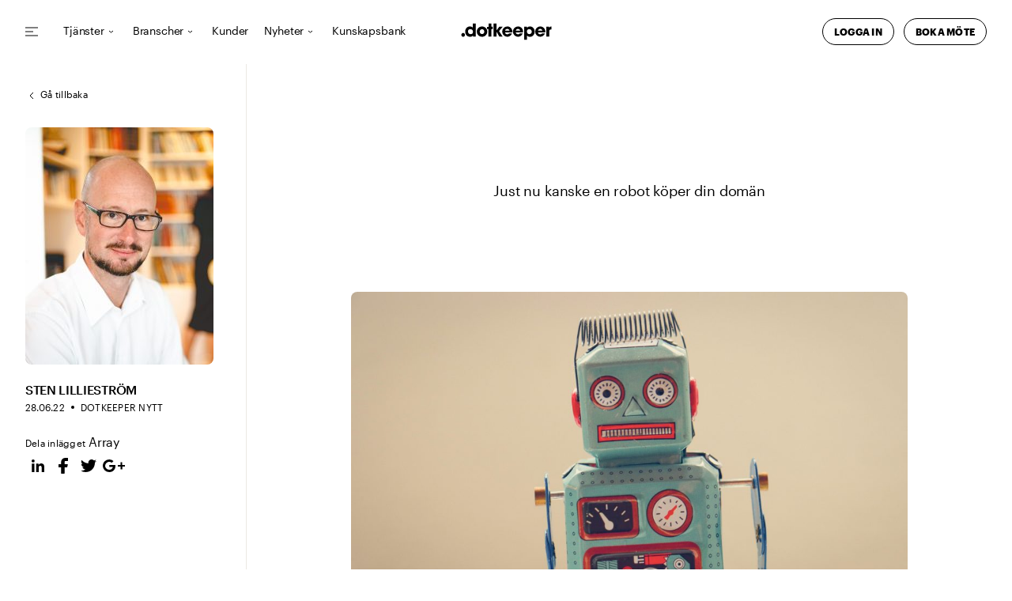

--- FILE ---
content_type: text/html; charset=UTF-8
request_url: https://dotkeeper.com/just-nu-kanske-en-robot-koper-din-doman/
body_size: 16714
content:
<!doctype html>
<html lang="sv-SE">
  <head>
    <!-- Google Tag Manager -->
    <!-- <script>(function(w,d,s,l,i){w[l]=w[l]||[];w[l].push({'gtm.start':
    new Date().getTime(),event:'gtm.js'});var f=d.getElementsByTagName(s)[0],
    j=d.createElement(s),dl=l!='dataLayer'?'&l='+l:'';j.async=true;j.src=
    'https://www.googletagmanager.com/gtm.js?id='+i+dl;f.parentNode.insertBefore(j,f);
    })(window,document,'script','dataLayer','GTM-TPKX34T');</script> -->
    <!-- End Google Tag Manager -->       
    <meta charset="utf-8">
    <meta name="viewport" content="width=device-width, initial-scale=1">
    <title>Just nu kanske en robot köper din domän &#x2d; Dotkeeper</title>
	<style>img:is([sizes="auto" i], [sizes^="auto," i]) { contain-intrinsic-size: 3000px 1500px }</style>
	<script async="true" src="https://dotkeeper.com/app/uploads/consent-mode-header-js-1-sv.js?v=1758801297"></script><link rel="alternate" href="https://dotkeeper.com/just-nu-kanske-en-robot-koper-din-doman/" hreflang="sv" />
<link rel="alternate" href="https://dotkeeper.com/en/right-now-a-robot-might-be-buying-your-domain/" hreflang="en" />

<!-- The SEO Framework by Sybre Waaijer -->
<meta name="robots" content="max-snippet:-1,max-image-preview:large,max-video-preview:-1" />
<link rel="canonical" href="https://dotkeeper.com/just-nu-kanske-en-robot-koper-din-doman/" />
<meta name="description" content="Varje dag l&ouml;per hundratusentals dom&auml;nnamn ut och kan d&aring; inte l&auml;ngre enkelt f&ouml;rnyas av innehavaren. Men redan innan registreringen &auml;r o&aring;terkalleligt borta kan&#8230;" />
<meta property="og:type" content="article" />
<meta property="og:locale" content="sv_SE" />
<meta property="og:site_name" content="Dotkeeper" />
<meta property="og:title" content="Just nu kanske en robot köper din domän" />
<meta property="og:description" content="Varje dag l&ouml;per hundratusentals dom&auml;nnamn ut och kan d&aring; inte l&auml;ngre enkelt f&ouml;rnyas av innehavaren. Men redan innan registreringen &auml;r o&aring;terkalleligt borta kan det h&auml;nda att din registrar listar dom&auml;nen&#8230;" />
<meta property="og:url" content="https://dotkeeper.com/just-nu-kanske-en-robot-koper-din-doman/" />
<meta property="og:image" content="https://dotkeeper.com/app/uploads/2022/06/rock-n-roll-monkey-r4wcbazrd1g-unsplash.jpg" />
<meta property="og:image:width" content="2000" />
<meta property="og:image:height" content="1123" />
<meta property="article:published_time" content="2022-06-28T09:30:47+00:00" />
<meta property="article:modified_time" content="2025-09-02T08:44:06+00:00" />
<meta name="twitter:card" content="summary_large_image" />
<meta name="twitter:title" content="Just nu kanske en robot köper din domän" />
<meta name="twitter:description" content="Varje dag l&ouml;per hundratusentals dom&auml;nnamn ut och kan d&aring; inte l&auml;ngre enkelt f&ouml;rnyas av innehavaren. Men redan innan registreringen &auml;r o&aring;terkalleligt borta kan det h&auml;nda att din registrar listar dom&auml;nen&#8230;" />
<meta name="twitter:image" content="https://dotkeeper.com/app/uploads/2022/06/rock-n-roll-monkey-r4wcbazrd1g-unsplash.jpg" />
<script type="application/ld+json">{"@context":"https://schema.org","@graph":[{"@type":"WebSite","@id":"https://dotkeeper.com/#/schema/WebSite","url":"https://dotkeeper.com/","name":"Dotkeeper","description":"We protect your business’ digital trust, reputation, and value.","inLanguage":"sv-SE","potentialAction":{"@type":"SearchAction","target":{"@type":"EntryPoint","urlTemplate":"https://dotkeeper.com/search/{search_term_string}/"},"query-input":"required name=search_term_string"},"publisher":{"@type":"Organization","@id":"https://dotkeeper.com/#/schema/Organization","name":"Dotkeeper","url":"https://dotkeeper.com/"}},{"@type":"WebPage","@id":"https://dotkeeper.com/just-nu-kanske-en-robot-koper-din-doman/","url":"https://dotkeeper.com/just-nu-kanske-en-robot-koper-din-doman/","name":"Just nu kanske en robot köper din domän &#x2d; Dotkeeper","description":"Varje dag l&ouml;per hundratusentals dom&auml;nnamn ut och kan d&aring; inte l&auml;ngre enkelt f&ouml;rnyas av innehavaren. Men redan innan registreringen &auml;r o&aring;terkalleligt borta kan&#8230;","inLanguage":"sv-SE","isPartOf":{"@id":"https://dotkeeper.com/#/schema/WebSite"},"breadcrumb":{"@type":"BreadcrumbList","@id":"https://dotkeeper.com/#/schema/BreadcrumbList","itemListElement":[{"@type":"ListItem","position":1,"item":"https://dotkeeper.com/","name":"Dotkeeper"},{"@type":"ListItem","position":2,"item":"https://dotkeeper.com/category/dotkeeper-nytt/","name":"Kategori: Dotkeeper Nytt"},{"@type":"ListItem","position":3,"name":"Just nu kanske en robot köper din domän"}]},"potentialAction":{"@type":"ReadAction","target":"https://dotkeeper.com/just-nu-kanske-en-robot-koper-din-doman/"},"datePublished":"2022-06-28T09:30:47+00:00","dateModified":"2025-09-02T08:44:06+00:00","author":{"@type":"Person","@id":"https://dotkeeper.com/#/schema/Person/b2b6e8eb6297af6527db174f6549d10e","name":"Clara Edberg"}}]}</script>
<!-- / The SEO Framework by Sybre Waaijer | 8.11ms meta | 0.54ms boot -->


<style id='wp-emoji-styles-inline-css'>

	img.wp-smiley, img.emoji {
		display: inline !important;
		border: none !important;
		box-shadow: none !important;
		height: 1em !important;
		width: 1em !important;
		margin: 0 0.07em !important;
		vertical-align: -0.1em !important;
		background: none !important;
		padding: 0 !important;
	}
</style>
<link rel='stylesheet' id='wp-block-library-css' href='https://dotkeeper.com/wp/wp-includes/css/dist/block-library/style.min.css?ver=6.8.2' media='all' />
<style id='safe-svg-svg-icon-style-inline-css'>
.safe-svg-cover{text-align:center}.safe-svg-cover .safe-svg-inside{display:inline-block;max-width:100%}.safe-svg-cover svg{fill:currentColor;height:100%;max-height:100%;max-width:100%;width:100%}

</style>
<style id='global-styles-inline-css'>
:root{--wp--preset--aspect-ratio--square: 1;--wp--preset--aspect-ratio--4-3: 4/3;--wp--preset--aspect-ratio--3-4: 3/4;--wp--preset--aspect-ratio--3-2: 3/2;--wp--preset--aspect-ratio--2-3: 2/3;--wp--preset--aspect-ratio--16-9: 16/9;--wp--preset--aspect-ratio--9-16: 9/16;--wp--preset--color--black: #000000;--wp--preset--color--cyan-bluish-gray: #abb8c3;--wp--preset--color--white: #ffffff;--wp--preset--color--pale-pink: #f78da7;--wp--preset--color--vivid-red: #cf2e2e;--wp--preset--color--luminous-vivid-orange: #ff6900;--wp--preset--color--luminous-vivid-amber: #fcb900;--wp--preset--color--light-green-cyan: #7bdcb5;--wp--preset--color--vivid-green-cyan: #00d084;--wp--preset--color--pale-cyan-blue: #8ed1fc;--wp--preset--color--vivid-cyan-blue: #0693e3;--wp--preset--color--vivid-purple: #9b51e0;--wp--preset--color--primary: #525ddc;--wp--preset--gradient--vivid-cyan-blue-to-vivid-purple: linear-gradient(135deg,rgba(6,147,227,1) 0%,rgb(155,81,224) 100%);--wp--preset--gradient--light-green-cyan-to-vivid-green-cyan: linear-gradient(135deg,rgb(122,220,180) 0%,rgb(0,208,130) 100%);--wp--preset--gradient--luminous-vivid-amber-to-luminous-vivid-orange: linear-gradient(135deg,rgba(252,185,0,1) 0%,rgba(255,105,0,1) 100%);--wp--preset--gradient--luminous-vivid-orange-to-vivid-red: linear-gradient(135deg,rgba(255,105,0,1) 0%,rgb(207,46,46) 100%);--wp--preset--gradient--very-light-gray-to-cyan-bluish-gray: linear-gradient(135deg,rgb(238,238,238) 0%,rgb(169,184,195) 100%);--wp--preset--gradient--cool-to-warm-spectrum: linear-gradient(135deg,rgb(74,234,220) 0%,rgb(151,120,209) 20%,rgb(207,42,186) 40%,rgb(238,44,130) 60%,rgb(251,105,98) 80%,rgb(254,248,76) 100%);--wp--preset--gradient--blush-light-purple: linear-gradient(135deg,rgb(255,206,236) 0%,rgb(152,150,240) 100%);--wp--preset--gradient--blush-bordeaux: linear-gradient(135deg,rgb(254,205,165) 0%,rgb(254,45,45) 50%,rgb(107,0,62) 100%);--wp--preset--gradient--luminous-dusk: linear-gradient(135deg,rgb(255,203,112) 0%,rgb(199,81,192) 50%,rgb(65,88,208) 100%);--wp--preset--gradient--pale-ocean: linear-gradient(135deg,rgb(255,245,203) 0%,rgb(182,227,212) 50%,rgb(51,167,181) 100%);--wp--preset--gradient--electric-grass: linear-gradient(135deg,rgb(202,248,128) 0%,rgb(113,206,126) 100%);--wp--preset--gradient--midnight: linear-gradient(135deg,rgb(2,3,129) 0%,rgb(40,116,252) 100%);--wp--preset--font-size--small: 13px;--wp--preset--font-size--medium: 20px;--wp--preset--font-size--large: 36px;--wp--preset--font-size--x-large: 42px;--wp--preset--spacing--20: 0.44rem;--wp--preset--spacing--30: 0.67rem;--wp--preset--spacing--40: 1rem;--wp--preset--spacing--50: 1.5rem;--wp--preset--spacing--60: 2.25rem;--wp--preset--spacing--70: 3.38rem;--wp--preset--spacing--80: 5.06rem;--wp--preset--shadow--natural: 6px 6px 9px rgba(0, 0, 0, 0.2);--wp--preset--shadow--deep: 12px 12px 50px rgba(0, 0, 0, 0.4);--wp--preset--shadow--sharp: 6px 6px 0px rgba(0, 0, 0, 0.2);--wp--preset--shadow--outlined: 6px 6px 0px -3px rgba(255, 255, 255, 1), 6px 6px rgba(0, 0, 0, 1);--wp--preset--shadow--crisp: 6px 6px 0px rgba(0, 0, 0, 1);}:where(body) { margin: 0; }.wp-site-blocks > .alignleft { float: left; margin-right: 2em; }.wp-site-blocks > .alignright { float: right; margin-left: 2em; }.wp-site-blocks > .aligncenter { justify-content: center; margin-left: auto; margin-right: auto; }:where(.is-layout-flex){gap: 0.5em;}:where(.is-layout-grid){gap: 0.5em;}.is-layout-flow > .alignleft{float: left;margin-inline-start: 0;margin-inline-end: 2em;}.is-layout-flow > .alignright{float: right;margin-inline-start: 2em;margin-inline-end: 0;}.is-layout-flow > .aligncenter{margin-left: auto !important;margin-right: auto !important;}.is-layout-constrained > .alignleft{float: left;margin-inline-start: 0;margin-inline-end: 2em;}.is-layout-constrained > .alignright{float: right;margin-inline-start: 2em;margin-inline-end: 0;}.is-layout-constrained > .aligncenter{margin-left: auto !important;margin-right: auto !important;}.is-layout-constrained > :where(:not(.alignleft):not(.alignright):not(.alignfull)){margin-left: auto !important;margin-right: auto !important;}body .is-layout-flex{display: flex;}.is-layout-flex{flex-wrap: wrap;align-items: center;}.is-layout-flex > :is(*, div){margin: 0;}body .is-layout-grid{display: grid;}.is-layout-grid > :is(*, div){margin: 0;}body{padding-top: 0px;padding-right: 0px;padding-bottom: 0px;padding-left: 0px;}a:where(:not(.wp-element-button)){text-decoration: underline;}:root :where(.wp-element-button, .wp-block-button__link){background-color: #32373c;border-width: 0;color: #fff;font-family: inherit;font-size: inherit;line-height: inherit;padding: calc(0.667em + 2px) calc(1.333em + 2px);text-decoration: none;}.has-black-color{color: var(--wp--preset--color--black) !important;}.has-cyan-bluish-gray-color{color: var(--wp--preset--color--cyan-bluish-gray) !important;}.has-white-color{color: var(--wp--preset--color--white) !important;}.has-pale-pink-color{color: var(--wp--preset--color--pale-pink) !important;}.has-vivid-red-color{color: var(--wp--preset--color--vivid-red) !important;}.has-luminous-vivid-orange-color{color: var(--wp--preset--color--luminous-vivid-orange) !important;}.has-luminous-vivid-amber-color{color: var(--wp--preset--color--luminous-vivid-amber) !important;}.has-light-green-cyan-color{color: var(--wp--preset--color--light-green-cyan) !important;}.has-vivid-green-cyan-color{color: var(--wp--preset--color--vivid-green-cyan) !important;}.has-pale-cyan-blue-color{color: var(--wp--preset--color--pale-cyan-blue) !important;}.has-vivid-cyan-blue-color{color: var(--wp--preset--color--vivid-cyan-blue) !important;}.has-vivid-purple-color{color: var(--wp--preset--color--vivid-purple) !important;}.has-primary-color{color: var(--wp--preset--color--primary) !important;}.has-black-background-color{background-color: var(--wp--preset--color--black) !important;}.has-cyan-bluish-gray-background-color{background-color: var(--wp--preset--color--cyan-bluish-gray) !important;}.has-white-background-color{background-color: var(--wp--preset--color--white) !important;}.has-pale-pink-background-color{background-color: var(--wp--preset--color--pale-pink) !important;}.has-vivid-red-background-color{background-color: var(--wp--preset--color--vivid-red) !important;}.has-luminous-vivid-orange-background-color{background-color: var(--wp--preset--color--luminous-vivid-orange) !important;}.has-luminous-vivid-amber-background-color{background-color: var(--wp--preset--color--luminous-vivid-amber) !important;}.has-light-green-cyan-background-color{background-color: var(--wp--preset--color--light-green-cyan) !important;}.has-vivid-green-cyan-background-color{background-color: var(--wp--preset--color--vivid-green-cyan) !important;}.has-pale-cyan-blue-background-color{background-color: var(--wp--preset--color--pale-cyan-blue) !important;}.has-vivid-cyan-blue-background-color{background-color: var(--wp--preset--color--vivid-cyan-blue) !important;}.has-vivid-purple-background-color{background-color: var(--wp--preset--color--vivid-purple) !important;}.has-primary-background-color{background-color: var(--wp--preset--color--primary) !important;}.has-black-border-color{border-color: var(--wp--preset--color--black) !important;}.has-cyan-bluish-gray-border-color{border-color: var(--wp--preset--color--cyan-bluish-gray) !important;}.has-white-border-color{border-color: var(--wp--preset--color--white) !important;}.has-pale-pink-border-color{border-color: var(--wp--preset--color--pale-pink) !important;}.has-vivid-red-border-color{border-color: var(--wp--preset--color--vivid-red) !important;}.has-luminous-vivid-orange-border-color{border-color: var(--wp--preset--color--luminous-vivid-orange) !important;}.has-luminous-vivid-amber-border-color{border-color: var(--wp--preset--color--luminous-vivid-amber) !important;}.has-light-green-cyan-border-color{border-color: var(--wp--preset--color--light-green-cyan) !important;}.has-vivid-green-cyan-border-color{border-color: var(--wp--preset--color--vivid-green-cyan) !important;}.has-pale-cyan-blue-border-color{border-color: var(--wp--preset--color--pale-cyan-blue) !important;}.has-vivid-cyan-blue-border-color{border-color: var(--wp--preset--color--vivid-cyan-blue) !important;}.has-vivid-purple-border-color{border-color: var(--wp--preset--color--vivid-purple) !important;}.has-primary-border-color{border-color: var(--wp--preset--color--primary) !important;}.has-vivid-cyan-blue-to-vivid-purple-gradient-background{background: var(--wp--preset--gradient--vivid-cyan-blue-to-vivid-purple) !important;}.has-light-green-cyan-to-vivid-green-cyan-gradient-background{background: var(--wp--preset--gradient--light-green-cyan-to-vivid-green-cyan) !important;}.has-luminous-vivid-amber-to-luminous-vivid-orange-gradient-background{background: var(--wp--preset--gradient--luminous-vivid-amber-to-luminous-vivid-orange) !important;}.has-luminous-vivid-orange-to-vivid-red-gradient-background{background: var(--wp--preset--gradient--luminous-vivid-orange-to-vivid-red) !important;}.has-very-light-gray-to-cyan-bluish-gray-gradient-background{background: var(--wp--preset--gradient--very-light-gray-to-cyan-bluish-gray) !important;}.has-cool-to-warm-spectrum-gradient-background{background: var(--wp--preset--gradient--cool-to-warm-spectrum) !important;}.has-blush-light-purple-gradient-background{background: var(--wp--preset--gradient--blush-light-purple) !important;}.has-blush-bordeaux-gradient-background{background: var(--wp--preset--gradient--blush-bordeaux) !important;}.has-luminous-dusk-gradient-background{background: var(--wp--preset--gradient--luminous-dusk) !important;}.has-pale-ocean-gradient-background{background: var(--wp--preset--gradient--pale-ocean) !important;}.has-electric-grass-gradient-background{background: var(--wp--preset--gradient--electric-grass) !important;}.has-midnight-gradient-background{background: var(--wp--preset--gradient--midnight) !important;}.has-small-font-size{font-size: var(--wp--preset--font-size--small) !important;}.has-medium-font-size{font-size: var(--wp--preset--font-size--medium) !important;}.has-large-font-size{font-size: var(--wp--preset--font-size--large) !important;}.has-x-large-font-size{font-size: var(--wp--preset--font-size--x-large) !important;}
:where(.wp-block-post-template.is-layout-flex){gap: 1.25em;}:where(.wp-block-post-template.is-layout-grid){gap: 1.25em;}
:where(.wp-block-columns.is-layout-flex){gap: 2em;}:where(.wp-block-columns.is-layout-grid){gap: 2em;}
:root :where(.wp-block-pullquote){font-size: 1.5em;line-height: 1.6;}
</style>
<link rel='stylesheet' id='app/0-css' href='https://dotkeeper.com/app/themes/dotkeeper/public/app.557875.css' media='all' />
<link rel="https://api.w.org/" href="https://dotkeeper.com/wp-json/" /><link rel="alternate" title="JSON" type="application/json" href="https://dotkeeper.com/wp-json/wp/v2/posts/9285" /><link rel="EditURI" type="application/rsd+xml" title="RSD" href="https://dotkeeper.com/wp/xmlrpc.php?rsd" />
<link rel="alternate" title="oEmbed (JSON)" type="application/json+oembed" href="https://dotkeeper.com/wp-json/oembed/1.0/embed?url=https%3A%2F%2Fdotkeeper.com%2Fjust-nu-kanske-en-robot-koper-din-doman%2F" />
<link rel="alternate" title="oEmbed (XML)" type="text/xml+oembed" href="https://dotkeeper.com/wp-json/oembed/1.0/embed?url=https%3A%2F%2Fdotkeeper.com%2Fjust-nu-kanske-en-robot-koper-din-doman%2F&#038;format=xml" />
<link rel="icon" type="image/x-icon" href="https://dotkeeper.com/app/uploads/2022/10/favicon-black.png"><script>
		window.addEventListener('load', function() {
			function loadScript(url) {
				return new Promise((resolve, reject) => {
					const script = document.createElement("script");
					script.src = url;
					script.async = true; // Loads the script asynchronously
					script.onload = () => resolve(`Script loaded: ${url}`);
					script.onerror = () => reject(new Error(`Failed to load script: ${url}`));
					document.head.appendChild(script); // Add the script to the document
				});
			}
			if (itc_cm.helper.cookie_get("cc_pref_functional") === "granted") {
				loadScript("https://img.upsales.com/7QVyiXRhZXehdZYJJqiz3A==/visit/v.js")
				.then(data => {
					console.log("upsales loaded");            
				})
				.catch( err => {
					console.error(err);
				});

				let _linkedin_partner_id = 522172;
				window._linkedin_data_partner_ids = window._linkedin_data_partner_ids || [];
				window._linkedin_data_partner_ids.push(_linkedin_partner_id);

				(function(l) {
					if (!l){window.lintrk = function(a,b){window.lintrk.q.push([a,b])};
					window.lintrk.q=[]}
					var s = document.getElementsByTagName("script")[0];
					var b = document.createElement("script");
					b.type = "text/javascript";b.async = true;
					b.src = "https://snap.licdn.com/li.lms-analytics/insight.min.js";
					s.parentNode.insertBefore(b, s);})(window.lintrk);
				}
		});
		</script> 
  <meta name="generator" content="WP Rocket 3.19.3" data-wpr-features="wpr_desktop" /></head>

  <body class="wp-singular post-template-default single single-post postid-9285 single-format-standard wp-embed-responsive wp-theme-dotkeeper just-nu-kanske-en-robot-koper-din-doman">
    <!-- Google Tag Manager (noscript) -->
<!--     <noscript><iframe src="https://www.googletagmanager.com/ns.html?id=GTM-TPKX34T"
    height="0" width="0" style="display:none;visibility:hidden"></iframe></noscript> -->
    <!-- End Google Tag Manager (noscript) -->  
        
    <div data-rocket-location-hash="0ede82c4187970ef91a1443469aa9350" id="app">
      <header data-rocket-location-hash="ef585b0931afa3265669f7659f4885e9" class="dotkeeper-main-header">
    <div data-rocket-location-hash="a5d8b2a3aaf93a2b25041d41fbd03fa4" class="desktop-navbar hide-mobile">
        <nav class="desktop-navigation" x-data="megamenu" x-init="timer" @scroll.window="scrollToggleMenu"
    @click.away="closeMenu" @keydown.escape.window="closeMenu">

    <div class="menu-overlay" :class="{ 'menu-overlay-display': menuOpen }" @click="closeMenu"></div>

                        
            <button class="secondary-menu-toggle"
                :class="{ 'current-menu-content': activeMenuItem === 0 }"
                @click.prevent="isCurrent(0) ? closeMenu() : setActiveMenuItem(0) ;">
                <i :class="isCurrent(0) ? 'close-icon' : 'hamburger-icon'"></i>
            </button>

            <template x-teleport="#sub-menu-wrapper" x-cloak="desktop">
                <div class="sub-menu-columns is-secondary-menu" :class="{ 'current-menu-content': isCurrent(0) }">

    <span class="return hide-desktop" @click="returnToParent()">Gå tillbaka</span>

            <span class="show-all">
            <a class="show-all-link" href="https://dotkeeper.com/kundservice/kundportal/">
                Logga in
            </a>
        </span>
    
            <div class="language-dropdown-wrapper"><span>Show page in:</span>
            <div class="language-dropdown"><select name="lang_choice_1" id="lang_choice_1" class="pll-switcher-select">
	<option value="https://dotkeeper.com/just-nu-kanske-en-robot-koper-din-doman/" lang="sv-SE" selected='selected' data-lang="{&quot;id&quot;:0,&quot;name&quot;:&quot;Svenska&quot;,&quot;slug&quot;:&quot;sv&quot;,&quot;dir&quot;:0}">Svenska</option>
	<option value="https://dotkeeper.com/en/right-now-a-robot-might-be-buying-your-domain/" lang="en-US" data-lang="{&quot;id&quot;:0,&quot;name&quot;:&quot;English&quot;,&quot;slug&quot;:&quot;en&quot;,&quot;dir&quot;:0}">English</option>

</select>
<script>
					document.getElementById( "lang_choice_1" ).addEventListener( "change", function ( event ) { location.href = event.currentTarget.value; } )
				</script><i><svg width="7" height="4" viewBox="0 0 7 4" fill="none" xmlns="http://www.w3.org/2000/svg"><path d="M6 1L3.5 3L1 1" stroke="currentColor"/></svg></i></div>
        </div>
    
                                                    
            <article class="sub-menu-column header-submenu_description">

                                        <p class="description">Vår vision är att vara den mest värdeskapande partnern inom digitala tillgångar, oavsett om du representerar en välkänd global koncern eller en spännande startup.</p>
                                </article>
                                                
            <article class="sub-menu-column header-submenu_items">

                                                                    <a href="https://dotkeeper.com/om-oss/">
                                <span class="sub-menu-heading">Företaget</span>
                            </a>
                        
                        <ul class="sub-menu">
                                                                                                <li class="sub-menu-item">
                                        <a class="menu-item"
                                            href="https://dotkeeper.com/om-oss/">
                                            Om oss
                                        </a>
                                    </li>
                                                                    <li class="sub-menu-item">
                                        <a class="menu-item"
                                            href="https://dotkeeper.com/om-oss/medarbetare/">
                                            Medarbetare
                                        </a>
                                    </li>
                                                                    <li class="sub-menu-item">
                                        <a class="menu-item"
                                            href="https://dotkeeper.com/om-oss/vara-kontor/">
                                            Våra kontor
                                        </a>
                                    </li>
                                                                    <li class="sub-menu-item">
                                        <a class="menu-item"
                                            href="https://dotkeeper.com/om-oss/karriar/">
                                            Karriär
                                        </a>
                                    </li>
                                                                    <li class="sub-menu-item">
                                        <a class="menu-item"
                                            href="https://dotkeeper.com/om-oss/awa-group/">
                                            AWA Group
                                        </a>
                                    </li>
                                                                    <li class="sub-menu-item">
                                        <a class="menu-item"
                                            href="https://dotkeeper.com/om-oss/kontakt/">
                                            Kontakta oss
                                        </a>
                                    </li>
                                                                                    </ul>
                                </article>
                                                
            <article class="sub-menu-column header-submenu_items">

                                                                    <span class="sub-menu-heading">Kundservice</span>
                        
                        <ul class="sub-menu">
                                                                                                <li class="sub-menu-item">
                                        <a class="menu-item"
                                            href="https://dotkeeper.com/kundservice/kundportal/">
                                            Kundportal
                                        </a>
                                    </li>
                                                                    <li class="sub-menu-item">
                                        <a class="menu-item"
                                            href="https://dotkeeper.com/kundservice/allmanna-villkor/">
                                            Allmänna villkor
                                        </a>
                                    </li>
                                                                    <li class="sub-menu-item">
                                        <a class="menu-item"
                                            href="https://dotkeeper.com/kundservice/cookies/">
                                            Cookies
                                        </a>
                                    </li>
                                                                    <li class="sub-menu-item">
                                        <a class="menu-item"
                                            href="https://dotkeeper.com/kundservice/integritetspolicy/">
                                            Integritetspolicy
                                        </a>
                                    </li>
                                                                    <li class="sub-menu-item">
                                        <a class="menu-item"
                                            href="https://dotkeeper.com/om-oss/kontakt/">
                                            Support
                                        </a>
                                    </li>
                                                                                    </ul>
                                </article>
                                                
            <article class="sub-menu-column header-cta_image">

                                        
                        <a href="https://dotkeeper.com/kundservice/kundportal/">
                            <div class="cta-image-wrapper"
                                style="background: url(https://dotkeeper.com/app/uploads/2022/09/Skärmavbild-2022-09-14-kl.-10.21.25-1024x572.png) no-repeat center / cover">
                                <span class="cta-text">Kundportal</span>
                            </div>
                        </a>
                                </article>
            </div>
            </template>
            
    
        <div class="menu-items">

                            
                <div class="menu-item-wrapper" :aria-expanded="menuOpen ? 'true' : 'false'" x-data="{ id: 1 }"
                    x-init="$dispatch('register', { id: 1 })">

                                            <span class="menu-item parent-menu-item has-children"
                            :class="{ 'current-menu-item': activeMenuItem === id }"
                            @click.prevent="isCurrent(id) ? closeMenu() : setActiveMenuItem(id);">
                            Tjänster

                            <i class="toggle-chevron"></i>
                        </span>

                        <template x-teleport="#sub-menu-wrapper">
                            <div class="sub-menu-columns" :class="{ 'current-menu-content': isCurrent(1) }">

    <span class="return hide-desktop" @click="returnToParent()">Gå tillbaka</span>

            <span class="show-all">
            <a class="show-all-link" href="https://dotkeeper.com/tjanster/">
                Visa alla Tjänster
            </a>
        </span>
    
    
                                                    
            <article class="sub-menu-column header-submenu_description">

                                        <p class="description">Vi förvaltar, utvecklar och skyddar dina digitala tillgångar.</p>
                                </article>
                                                
            <article class="sub-menu-column header-submenu_items">

                                                                    <a href="https://dotkeeper.com/tjanster/domannamn/">
                                <span class="sub-menu-heading">Domännamn</span>
                            </a>
                        
                        <ul class="sub-menu">
                                                                                                <li class="sub-menu-item">
                                        <a class="menu-item"
                                            href="https://dotkeeper.com/tjanster/domannamn/domain-management/">
                                            Domain management
                                        </a>
                                    </li>
                                                                    <li class="sub-menu-item">
                                        <a class="menu-item"
                                            href="https://dotkeeper.com/tjanster/domannamn/domanforvarv/">
                                            Domänförvärv
                                        </a>
                                    </li>
                                                                    <li class="sub-menu-item">
                                        <a class="menu-item"
                                            href="https://dotkeeper.com/tjanster/domannamn/registrera-domannamn/">
                                            Registrera Domän
                                        </a>
                                    </li>
                                                                    <li class="sub-menu-item">
                                        <a class="menu-item"
                                            href="https://dotkeeper.com/tjanster/domannamn/domanstrategi/">
                                            Domänstrategi
                                        </a>
                                    </li>
                                                                    <li class="sub-menu-item">
                                        <a class="menu-item"
                                            href="https://dotkeeper.com/tjanster/domannamn/domanvardering/">
                                            Domänvärdering
                                        </a>
                                    </li>
                                                                    <li class="sub-menu-item">
                                        <a class="menu-item"
                                            href="https://dotkeeper.com/tjanster/domannamn/lokal-narvaro/">
                                            Lokal Närvaro
                                        </a>
                                    </li>
                                                                                    </ul>
                                </article>
                                                
            <article class="sub-menu-column header-submenu_items">

                                                                    <a href="https://dotkeeper.com/tjanster/sakerhet/">
                                <span class="sub-menu-heading">Säkerhet</span>
                            </a>
                        
                        <ul class="sub-menu">
                                                                                                <li class="sub-menu-item">
                                        <a class="menu-item"
                                            href="https://dotkeeper.com/tjanster/sakerhet/ssl-management/">
                                            Certificate Management
                                        </a>
                                    </li>
                                                                    <li class="sub-menu-item">
                                        <a class="menu-item"
                                            href="https://dotkeeper.com/tjanster/sakerhet/premium-dns/">
                                            Premium DNS
                                        </a>
                                    </li>
                                                                    <li class="sub-menu-item">
                                        <a class="menu-item"
                                            href="https://dotkeeper.com/tjanster/sakerhet/dnssec/">
                                            DNSSEC
                                        </a>
                                    </li>
                                                                    <li class="sub-menu-item">
                                        <a class="menu-item"
                                            href="https://dotkeeper.com/tjanster/sakerhet/bimi-vmc/">
                                            BIMI & VMC
                                        </a>
                                    </li>
                                                                    <li class="sub-menu-item">
                                        <a class="menu-item"
                                            href="https://dotkeeper.com/tjanster/sakerhet/dmarc/">
                                            DMARC
                                        </a>
                                    </li>
                                                                                    </ul>
                                </article>
                                                
            <article class="sub-menu-column header-submenu_items">

                                                                    <a href="https://dotkeeper.com/tjanster/online-brand-protection/">
                                <span class="sub-menu-heading">Online Brand Protection</span>
                            </a>
                        
                        <ul class="sub-menu">
                                                                                                <li class="sub-menu-item">
                                        <a class="menu-item"
                                            href="https://dotkeeper.com/tjanster/online-brand-protection/monitoring-watch/">
                                            Monitoring & Watch
                                        </a>
                                    </li>
                                                                    <li class="sub-menu-item">
                                        <a class="menu-item"
                                            href="https://dotkeeper.com/tjanster/online-brand-protection/surveillance-investigation/">
                                            Surveillance & Investigation
                                        </a>
                                    </li>
                                                                    <li class="sub-menu-item">
                                        <a class="menu-item"
                                            href="https://dotkeeper.com/tjanster/online-brand-protection/enforcement-legal/">
                                            Enforcement & Legal
                                        </a>
                                    </li>
                                                                                    </ul>
                                </article>
            </div>
                        </template>
                    
                </div> 
                            
                <div class="menu-item-wrapper" :aria-expanded="menuOpen ? 'true' : 'false'" x-data="{ id: 2 }"
                    x-init="$dispatch('register', { id: 2 })">

                                            <span class="menu-item parent-menu-item has-children"
                            :class="{ 'current-menu-item': activeMenuItem === id }"
                            @click.prevent="isCurrent(id) ? closeMenu() : setActiveMenuItem(id);">
                            Branscher

                            <i class="toggle-chevron"></i>
                        </span>

                        <template x-teleport="#sub-menu-wrapper">
                            <div class="sub-menu-columns" :class="{ 'current-menu-content': isCurrent(2) }">

    <span class="return hide-desktop" @click="returnToParent()">Gå tillbaka</span>

            <span class="show-all">
            <a class="show-all-link" href="https://dotkeeper.com/branscher/">
                Visa alla Branscher
            </a>
        </span>
    
    
                                                    
            <article class="sub-menu-column header-submenu_description">

                                        <p class="description">Lösningar utformade för just er verksamhet och bransch.</p>
                                </article>
                                                
            <article class="sub-menu-column header-submenu_items">

                                                                    <a href="https://dotkeeper.com/branscher/">
                                <span class="sub-menu-heading">Branscher</span>
                            </a>
                        
                        <ul class="sub-menu">
                                                                                                <li class="sub-menu-item">
                                        <a class="menu-item"
                                            href="https://dotkeeper.com/branscher/e-handel/">
                                            E-handel
                                        </a>
                                    </li>
                                                                    <li class="sub-menu-item">
                                        <a class="menu-item"
                                            href="https://dotkeeper.com/branscher/digitala-tjanstebloag/">
                                            Digitala Tjänstebolag
                                        </a>
                                    </li>
                                                                    <li class="sub-menu-item">
                                        <a class="menu-item"
                                            href="https://dotkeeper.com/branscher/retail/">
                                            Retail
                                        </a>
                                    </li>
                                                                    <li class="sub-menu-item">
                                        <a class="menu-item"
                                            href="https://dotkeeper.com/branscher/scale-up/">
                                            Scale-up
                                        </a>
                                    </li>
                                                                    <li class="sub-menu-item">
                                        <a class="menu-item"
                                            href="https://dotkeeper.com/branscher/halsa-sjukvard/">
                                            Hälsa- och sjukvård
                                        </a>
                                    </li>
                                                                    <li class="sub-menu-item">
                                        <a class="menu-item"
                                            href="https://dotkeeper.com/branscher/bank-finans/">
                                            Bank & Finans
                                        </a>
                                    </li>
                                                                    <li class="sub-menu-item">
                                        <a class="menu-item"
                                            href="https://dotkeeper.com/branscher/koncerner-borsnoterade-globala-bolag/">
                                            Koncerner & Globala bolag
                                        </a>
                                    </li>
                                                                    <li class="sub-menu-item">
                                        <a class="menu-item"
                                            href="https://dotkeeper.com/branscher/utbildning/">
                                            Utbildning
                                        </a>
                                    </li>
                                                                    <li class="sub-menu-item">
                                        <a class="menu-item"
                                            href="https://dotkeeper.com/branscher/offentlig-verksamhet/">
                                            Offentlig Verksamhet
                                        </a>
                                    </li>
                                                                    <li class="sub-menu-item">
                                        <a class="menu-item"
                                            href="https://dotkeeper.com/branscher/green-miljo/">
                                            Green & Miljö
                                        </a>
                                    </li>
                                                                    <li class="sub-menu-item">
                                        <a class="menu-item"
                                            href="https://dotkeeper.com/branscher/industri-produktion/">
                                            Industri & Produktion
                                        </a>
                                    </li>
                                                                    <li class="sub-menu-item">
                                        <a class="menu-item"
                                            href="https://dotkeeper.com/branscher/gaming/">
                                            Gaming
                                        </a>
                                    </li>
                                                                                    </ul>
                                </article>
                                                
            <article class="sub-menu-column header-cta_image column-end">

                                        
                        <a href="https://dotkeeper.com/branscher/">
                            <div class="cta-image-wrapper"
                                style="background: url(https://dotkeeper.com/app/uploads/2022/10/Clara-kollar-1024x683.jpg) no-repeat center / cover">
                                <span class="cta-text">Lösningar på branschutmaningar.</span>
                            </div>
                        </a>
                                </article>
            </div>
                        </template>
                    
                </div> 
                            
                <div class="menu-item-wrapper" :aria-expanded="menuOpen ? 'true' : 'false'" x-data="{ id: 3 }"
                    x-init="$dispatch('register', { id: 3 })">

                                            <a class="menu-item parent-menu-item" href="https://dotkeeper.com/kunder/">Kunder</a>
                    
                </div> 
                            
                <div class="menu-item-wrapper" :aria-expanded="menuOpen ? 'true' : 'false'" x-data="{ id: 4 }"
                    x-init="$dispatch('register', { id: 4 })">

                                            <span class="menu-item parent-menu-item has-children"
                            :class="{ 'current-menu-item': activeMenuItem === id }"
                            @click.prevent="isCurrent(id) ? closeMenu() : setActiveMenuItem(id);">
                            Nyheter

                            <i class="toggle-chevron"></i>
                        </span>

                        <template x-teleport="#sub-menu-wrapper">
                            <div class="sub-menu-columns" :class="{ 'current-menu-content': isCurrent(4) }">

    <span class="return hide-desktop" @click="returnToParent()">Gå tillbaka</span>

            <span class="show-all">
            <a class="show-all-link" href="https://dotkeeper.com/nyheter/">
                Visa alla Nyheter
            </a>
        </span>
    
    
                                                    
            <article class="sub-menu-column header-submenu_description">

                                        <p class="description">Spaningar, nyheter och tips från domännamnsvärlden.</p>
                                </article>
                                                
            <article class="sub-menu-column header-submenu_items">

                                                                    <a href="https://dotkeeper.com/nyheter/">
                                <span class="sub-menu-heading">Blogg</span>
                            </a>
                        
                        <ul class="sub-menu">
                                                                                                <li class="sub-menu-item">
                                        <a class="menu-item"
                                            href="https://dotkeeper.com/category/bransch-nyheter/">
                                            Branschnyheter
                                        </a>
                                    </li>
                                                                    <li class="sub-menu-item">
                                        <a class="menu-item"
                                            href="https://dotkeeper.com/category/doman-namn/">
                                            Domännamn
                                        </a>
                                    </li>
                                                                    <li class="sub-menu-item">
                                        <a class="menu-item"
                                            href="https://dotkeeper.com/category/dotkeeper-moter/">
                                            Dotkeeper möter
                                        </a>
                                    </li>
                                                                    <li class="sub-menu-item">
                                        <a class="menu-item"
                                            href="https://dotkeeper.com/category/dotkeeper-nytt/">
                                            Dotkeeper nytt
                                        </a>
                                    </li>
                                                                    <li class="sub-menu-item">
                                        <a class="menu-item"
                                            href="https://dotkeeper.com/category/dotkeeper-tipsar/">
                                            Dotkeeper tipsar
                                        </a>
                                    </li>
                                                                    <li class="sub-menu-item">
                                        <a class="menu-item"
                                            href="https://dotkeeper.com/category/it-sakerhet/">
                                            IT-säkerhet
                                        </a>
                                    </li>
                                                                    <li class="sub-menu-item">
                                        <a class="menu-item"
                                            href="https://dotkeeper.com/category/sociala-medier/">
                                            Juridik och varumärken
                                        </a>
                                    </li>
                                                                    <li class="sub-menu-item">
                                        <a class="menu-item"
                                            href="https://dotkeeper.com/category/ssl-certifikat/">
                                            SSL-certifikat
                                        </a>
                                    </li>
                                                                                    </ul>
                                </article>
                                                
            <article class="sub-menu-column header-cta_image column-end">

                                        
                        <a href="https://dotkeeper.com/nyheter/">
                            <div class="cta-image-wrapper"
                                style="background: url(https://dotkeeper.com/app/uploads/2021/10/V7A2176-1024x683.jpg) no-repeat center / cover">
                                <span class="cta-text"> Se alla inlägg</span>
                            </div>
                        </a>
                                </article>
            </div>
                        </template>
                    
                </div> 
                            
                <div class="menu-item-wrapper" :aria-expanded="menuOpen ? 'true' : 'false'" x-data="{ id: 5 }"
                    x-init="$dispatch('register', { id: 5 })">

                                            <a class="menu-item parent-menu-item" href="https://dotkeeper.com/kunskapsbank/">Kunskapsbank</a>
                    
                </div> 
                    </div>
    
    <section class="sub-menu-wrapper" id="sub-menu-wrapper" :class="{ 'menu-open': menuOpen }"></section>

</nav>

        <a href="https://dotkeeper.com/" class="header-logo"></a>

        <div class="button-menu">
                    
            <a class="dotkeeper-button button-black size-sm" href="https://domains.awaclientportal.com/"
     target=_blank rel=noopener     >

    <i></i>
    <span>Logga in</span>
</a>
                    
            <a class="dotkeeper-button button-black size-sm" href="https://dotkeeper.com/om-oss/kontakt/"
          >

    <i></i>
    <span>Boka möte</span>
</a>
            </div>
    </div>

    <div data-rocket-location-hash="95cdc3e7952100ea58317018dd311724" class="mobile-navbar hide-desktop" x-data="megamenu">
        <a href="https://dotkeeper.com/" class="header-logo-mobile"></a>
        <div class="menu-toggle">
            <button class="hamburger-icon-wrapper" @click="!menuOpen ? toggleMenu : closeMenu">
                <template x-if="!menuOpen">
                    <span>Menu</span>
                </template>
                <template x-if="menuOpen">
                    <span>Stäng</span>
                </template>
                <i :class="menuOpen ? 'close-icon' : 'hamburger-icon'"></i>
            </button>
        </div>
        <section class="mobile-menu" :class="menuOpen ? 'menu-visible' : 'menu-hidden'" x-cloak="mobile">
            <section class="menu-content-wrapper">

    
        <article class="menu-items">

                            
                <div class="menu-item-wrapper" x-data="{ id: 1854907574477339 }" x-init="$dispatch('register', { id: 1854907574477339 })">

                                            <span class="menu-item parent-menu-item has-children"
                            :class="{ 'current-menu-item': activeMenuItem === id }"
                            @click.prevent="setActiveMenuItem(id);">
                            Tjänster

                            <i class="toggle-chevron"></i>
                        </span>

                        <div class="sub-menu-columns" :class="{ 'current-menu-content': isCurrent(1854907574477339) }">

    <span class="return hide-desktop" @click="returnToParent()">Gå tillbaka</span>

            <span class="show-all">
            <a class="show-all-link" href="https://dotkeeper.com/tjanster/">
                Visa alla Tjänster
            </a>
        </span>
    
    
                                                    
            <article class="sub-menu-column header-submenu_description">

                                        <p class="description">Vi förvaltar, utvecklar och skyddar dina digitala tillgångar.</p>
                                </article>
                                                
            <article class="sub-menu-column header-submenu_items">

                                                                    <a href="https://dotkeeper.com/tjanster/domannamn/">
                                <span class="sub-menu-heading">Domännamn</span>
                            </a>
                        
                        <ul class="sub-menu">
                                                                                                <li class="sub-menu-item">
                                        <a class="menu-item"
                                            href="https://dotkeeper.com/tjanster/domannamn/domain-management/">
                                            Domain management
                                        </a>
                                    </li>
                                                                    <li class="sub-menu-item">
                                        <a class="menu-item"
                                            href="https://dotkeeper.com/tjanster/domannamn/domanforvarv/">
                                            Domänförvärv
                                        </a>
                                    </li>
                                                                    <li class="sub-menu-item">
                                        <a class="menu-item"
                                            href="https://dotkeeper.com/tjanster/domannamn/registrera-domannamn/">
                                            Registrera Domän
                                        </a>
                                    </li>
                                                                    <li class="sub-menu-item">
                                        <a class="menu-item"
                                            href="https://dotkeeper.com/tjanster/domannamn/domanstrategi/">
                                            Domänstrategi
                                        </a>
                                    </li>
                                                                    <li class="sub-menu-item">
                                        <a class="menu-item"
                                            href="https://dotkeeper.com/tjanster/domannamn/domanvardering/">
                                            Domänvärdering
                                        </a>
                                    </li>
                                                                    <li class="sub-menu-item">
                                        <a class="menu-item"
                                            href="https://dotkeeper.com/tjanster/domannamn/lokal-narvaro/">
                                            Lokal Närvaro
                                        </a>
                                    </li>
                                                                                    </ul>
                                </article>
                                                
            <article class="sub-menu-column header-submenu_items">

                                                                    <a href="https://dotkeeper.com/tjanster/sakerhet/">
                                <span class="sub-menu-heading">Säkerhet</span>
                            </a>
                        
                        <ul class="sub-menu">
                                                                                                <li class="sub-menu-item">
                                        <a class="menu-item"
                                            href="https://dotkeeper.com/tjanster/sakerhet/ssl-management/">
                                            Certificate Management
                                        </a>
                                    </li>
                                                                    <li class="sub-menu-item">
                                        <a class="menu-item"
                                            href="https://dotkeeper.com/tjanster/sakerhet/premium-dns/">
                                            Premium DNS
                                        </a>
                                    </li>
                                                                    <li class="sub-menu-item">
                                        <a class="menu-item"
                                            href="https://dotkeeper.com/tjanster/sakerhet/dnssec/">
                                            DNSSEC
                                        </a>
                                    </li>
                                                                    <li class="sub-menu-item">
                                        <a class="menu-item"
                                            href="https://dotkeeper.com/tjanster/sakerhet/bimi-vmc/">
                                            BIMI & VMC
                                        </a>
                                    </li>
                                                                    <li class="sub-menu-item">
                                        <a class="menu-item"
                                            href="https://dotkeeper.com/tjanster/sakerhet/dmarc/">
                                            DMARC
                                        </a>
                                    </li>
                                                                                    </ul>
                                </article>
                                                
            <article class="sub-menu-column header-submenu_items">

                                                                    <a href="https://dotkeeper.com/tjanster/online-brand-protection/">
                                <span class="sub-menu-heading">Online Brand Protection</span>
                            </a>
                        
                        <ul class="sub-menu">
                                                                                                <li class="sub-menu-item">
                                        <a class="menu-item"
                                            href="https://dotkeeper.com/tjanster/online-brand-protection/monitoring-watch/">
                                            Monitoring & Watch
                                        </a>
                                    </li>
                                                                    <li class="sub-menu-item">
                                        <a class="menu-item"
                                            href="https://dotkeeper.com/tjanster/online-brand-protection/surveillance-investigation/">
                                            Surveillance & Investigation
                                        </a>
                                    </li>
                                                                    <li class="sub-menu-item">
                                        <a class="menu-item"
                                            href="https://dotkeeper.com/tjanster/online-brand-protection/enforcement-legal/">
                                            Enforcement & Legal
                                        </a>
                                    </li>
                                                                                    </ul>
                                </article>
            </div>
                    
                </div> 
                            
                <div class="menu-item-wrapper" x-data="{ id: 1854907574477759 }" x-init="$dispatch('register', { id: 1854907574477759 })">

                                            <span class="menu-item parent-menu-item has-children"
                            :class="{ 'current-menu-item': activeMenuItem === id }"
                            @click.prevent="setActiveMenuItem(id);">
                            Branscher

                            <i class="toggle-chevron"></i>
                        </span>

                        <div class="sub-menu-columns" :class="{ 'current-menu-content': isCurrent(1854907574477759) }">

    <span class="return hide-desktop" @click="returnToParent()">Gå tillbaka</span>

            <span class="show-all">
            <a class="show-all-link" href="https://dotkeeper.com/branscher/">
                Visa alla Branscher
            </a>
        </span>
    
    
                                                    
            <article class="sub-menu-column header-submenu_description">

                                        <p class="description">Lösningar utformade för just er verksamhet och bransch.</p>
                                </article>
                                                
            <article class="sub-menu-column header-submenu_items">

                                                                    <a href="https://dotkeeper.com/branscher/">
                                <span class="sub-menu-heading">Branscher</span>
                            </a>
                        
                        <ul class="sub-menu">
                                                                                                <li class="sub-menu-item">
                                        <a class="menu-item"
                                            href="https://dotkeeper.com/branscher/e-handel/">
                                            E-handel
                                        </a>
                                    </li>
                                                                    <li class="sub-menu-item">
                                        <a class="menu-item"
                                            href="https://dotkeeper.com/branscher/digitala-tjanstebloag/">
                                            Digitala Tjänstebolag
                                        </a>
                                    </li>
                                                                    <li class="sub-menu-item">
                                        <a class="menu-item"
                                            href="https://dotkeeper.com/branscher/retail/">
                                            Retail
                                        </a>
                                    </li>
                                                                    <li class="sub-menu-item">
                                        <a class="menu-item"
                                            href="https://dotkeeper.com/branscher/scale-up/">
                                            Scale-up
                                        </a>
                                    </li>
                                                                    <li class="sub-menu-item">
                                        <a class="menu-item"
                                            href="https://dotkeeper.com/branscher/halsa-sjukvard/">
                                            Hälsa- och sjukvård
                                        </a>
                                    </li>
                                                                    <li class="sub-menu-item">
                                        <a class="menu-item"
                                            href="https://dotkeeper.com/branscher/bank-finans/">
                                            Bank & Finans
                                        </a>
                                    </li>
                                                                    <li class="sub-menu-item">
                                        <a class="menu-item"
                                            href="https://dotkeeper.com/branscher/koncerner-borsnoterade-globala-bolag/">
                                            Koncerner & Globala bolag
                                        </a>
                                    </li>
                                                                    <li class="sub-menu-item">
                                        <a class="menu-item"
                                            href="https://dotkeeper.com/branscher/utbildning/">
                                            Utbildning
                                        </a>
                                    </li>
                                                                    <li class="sub-menu-item">
                                        <a class="menu-item"
                                            href="https://dotkeeper.com/branscher/offentlig-verksamhet/">
                                            Offentlig Verksamhet
                                        </a>
                                    </li>
                                                                    <li class="sub-menu-item">
                                        <a class="menu-item"
                                            href="https://dotkeeper.com/branscher/green-miljo/">
                                            Green & Miljö
                                        </a>
                                    </li>
                                                                    <li class="sub-menu-item">
                                        <a class="menu-item"
                                            href="https://dotkeeper.com/branscher/industri-produktion/">
                                            Industri & Produktion
                                        </a>
                                    </li>
                                                                    <li class="sub-menu-item">
                                        <a class="menu-item"
                                            href="https://dotkeeper.com/branscher/gaming/">
                                            Gaming
                                        </a>
                                    </li>
                                                                                    </ul>
                                </article>
                                                
            <article class="sub-menu-column header-cta_image column-end">

                                        
                        <a href="https://dotkeeper.com/branscher/">
                            <div class="cta-image-wrapper"
                                style="background: url(https://dotkeeper.com/app/uploads/2022/10/Clara-kollar-1024x683.jpg) no-repeat center / cover">
                                <span class="cta-text">Lösningar på branschutmaningar.</span>
                            </div>
                        </a>
                                </article>
            </div>
                    
                </div> 
                            
                <div class="menu-item-wrapper" x-data="{ id: 1854907574478334 }" x-init="$dispatch('register', { id: 1854907574478334 })">

                                            <a class="menu-item parent-menu-item" href="https://dotkeeper.com/kunder/">
                            Kunder <i class="link-arrow"></i>
                        </a>
                    
                </div> 
                            
                <div class="menu-item-wrapper" x-data="{ id: 1854907574478378 }" x-init="$dispatch('register', { id: 1854907574478378 })">

                                            <span class="menu-item parent-menu-item has-children"
                            :class="{ 'current-menu-item': activeMenuItem === id }"
                            @click.prevent="setActiveMenuItem(id);">
                            Nyheter

                            <i class="toggle-chevron"></i>
                        </span>

                        <div class="sub-menu-columns" :class="{ 'current-menu-content': isCurrent(1854907574478378) }">

    <span class="return hide-desktop" @click="returnToParent()">Gå tillbaka</span>

            <span class="show-all">
            <a class="show-all-link" href="https://dotkeeper.com/nyheter/">
                Visa alla Nyheter
            </a>
        </span>
    
    
                                                    
            <article class="sub-menu-column header-submenu_description">

                                        <p class="description">Spaningar, nyheter och tips från domännamnsvärlden.</p>
                                </article>
                                                
            <article class="sub-menu-column header-submenu_items">

                                                                    <a href="https://dotkeeper.com/nyheter/">
                                <span class="sub-menu-heading">Blogg</span>
                            </a>
                        
                        <ul class="sub-menu">
                                                                                                <li class="sub-menu-item">
                                        <a class="menu-item"
                                            href="https://dotkeeper.com/category/bransch-nyheter/">
                                            Branschnyheter
                                        </a>
                                    </li>
                                                                    <li class="sub-menu-item">
                                        <a class="menu-item"
                                            href="https://dotkeeper.com/category/doman-namn/">
                                            Domännamn
                                        </a>
                                    </li>
                                                                    <li class="sub-menu-item">
                                        <a class="menu-item"
                                            href="https://dotkeeper.com/category/dotkeeper-moter/">
                                            Dotkeeper möter
                                        </a>
                                    </li>
                                                                    <li class="sub-menu-item">
                                        <a class="menu-item"
                                            href="https://dotkeeper.com/category/dotkeeper-nytt/">
                                            Dotkeeper nytt
                                        </a>
                                    </li>
                                                                    <li class="sub-menu-item">
                                        <a class="menu-item"
                                            href="https://dotkeeper.com/category/dotkeeper-tipsar/">
                                            Dotkeeper tipsar
                                        </a>
                                    </li>
                                                                    <li class="sub-menu-item">
                                        <a class="menu-item"
                                            href="https://dotkeeper.com/category/it-sakerhet/">
                                            IT-säkerhet
                                        </a>
                                    </li>
                                                                    <li class="sub-menu-item">
                                        <a class="menu-item"
                                            href="https://dotkeeper.com/category/sociala-medier/">
                                            Juridik och varumärken
                                        </a>
                                    </li>
                                                                    <li class="sub-menu-item">
                                        <a class="menu-item"
                                            href="https://dotkeeper.com/category/ssl-certifikat/">
                                            SSL-certifikat
                                        </a>
                                    </li>
                                                                                    </ul>
                                </article>
                                                
            <article class="sub-menu-column header-cta_image column-end">

                                        
                        <a href="https://dotkeeper.com/nyheter/">
                            <div class="cta-image-wrapper"
                                style="background: url(https://dotkeeper.com/app/uploads/2021/10/V7A2176-1024x683.jpg) no-repeat center / cover">
                                <span class="cta-text"> Se alla inlägg</span>
                            </div>
                        </a>
                                </article>
            </div>
                    
                </div> 
                            
                <div class="menu-item-wrapper" x-data="{ id: 1854907574478826 }" x-init="$dispatch('register', { id: 1854907574478826 })">

                                            <a class="menu-item parent-menu-item" href="https://dotkeeper.com/kunskapsbank/">
                            Kunskapsbank <i class="link-arrow"></i>
                        </a>
                    
                </div> 
                    </article>
    
    <hr class="divider" />

    <article class="menu-items">
                                    
                <div class="menu-item-wrapper" x-data="{ id: 1854907574491928 }" x-init="$dispatch('register', { id: 1854907574491928 })">

                                            <a class="menu-item parent-menu-item" href="https://dotkeeper.com/om-oss/">
                            Om oss <i class="link-arrow"></i>
                        </a>
                    
                </div> 
                            
                <div class="menu-item-wrapper" x-data="{ id: 1854907574492685 }" x-init="$dispatch('register', { id: 1854907574492685 })">

                                            <a class="menu-item parent-menu-item" href="https://dotkeeper.com/om-oss/medarbetare/">
                            Medarbetare <i class="link-arrow"></i>
                        </a>
                    
                </div> 
                            
                <div class="menu-item-wrapper" x-data="{ id: 1854907574493159 }" x-init="$dispatch('register', { id: 1854907574493159 })">

                                            <a class="menu-item parent-menu-item" href="https://dotkeeper.com/om-oss/karriar/">
                            Karriär  <i class="link-arrow"></i>
                        </a>
                    
                </div> 
                            
                <div class="menu-item-wrapper" x-data="{ id: 1854907574493579 }" x-init="$dispatch('register', { id: 1854907574493579 })">

                                            <a class="menu-item parent-menu-item" href="https://dotkeeper.com/om-oss/vara-kontor/">
                            Våra kontor <i class="link-arrow"></i>
                        </a>
                    
                </div> 
                            
                <div class="menu-item-wrapper" x-data="{ id: 1854907574494004 }" x-init="$dispatch('register', { id: 1854907574494004 })">

                                            <a class="menu-item parent-menu-item" href="https://dotkeeper.com/om-oss/awa-group/">
                            AWA Group <i class="link-arrow"></i>
                        </a>
                    
                </div> 
                            
                <div class="menu-item-wrapper" x-data="{ id: 1854907574494503 }" x-init="$dispatch('register', { id: 1854907574494503 })">

                                            <a class="menu-item parent-menu-item" href="https://dotkeeper.com/om-oss/kontakt/">
                            Kontakta oss <i class="link-arrow"></i>
                        </a>
                    
                </div> 
                    
        
        <div class="menu-item-wrapper" x-data="{ id: 1854907574494933 }" x-init="$dispatch('register', { id: 1854907574494933 })">
            <span class="menu-item parent-menu-item has-children"
                :class="{ 'current-menu-item': activeMenuItem === id }" @click.prevent="setActiveMenuItem(id);">
                Ändra språk

                <i class="toggle-chevron"></i>
            </span>

            <div class="sub-menu-columns" :class="{ 'current-menu-content': isCurrent(1854907574494933) }">
                <span class="return hide-desktop"
                    @click="returnToParent()">Gå tillbaka</span>

                <span class="show-all">
                    Ändra språk
                </span>

                
                <article class="sub-menu-column language-switcher">
                                            <span class="sub-menu-heading">Välj språk</span>

                        <ul class="sub-menu">
                                                            <li class="sub-menu-item">
                                    <a href="https://dotkeeper.com/just-nu-kanske-en-robot-koper-din-doman/" class="menu-item">
                                        Svenska
                                    </a>
                                </li>
                                                            <li class="sub-menu-item">
                                    <a href="https://dotkeeper.com/en/right-now-a-robot-might-be-buying-your-domain/" class="menu-item">
                                        English
                                    </a>
                                </li>
                                                    </ul>
                    
                </article>
                <hr class="divider" />
            </div>
        </div> 
    </article>

    <div class="button-menu">
                    
            <a class="dotkeeper-button button-black size-sm" href="https://domains.awaclientportal.com/"
     target=_blank rel=noopener     >

    <i></i>
    <span>Logga in</span>
</a>
                    
            <a class="dotkeeper-button button-black size-sm" href="https://dotkeeper.com/om-oss/kontakt/"
          >

    <i></i>
    <span>Boka möte</span>
</a>
            </div>

</section>
        </section>
    </div>

</header>

<main data-rocket-location-hash="145788bbffc529b822a519b25e567fb6" id="main" class="main page-wrapper">

    <aside class="sidebar">
            <div class="sidebar-content-wrapper">
                    
            <a href="https://dotkeeper.com/nyheter/" class="return">
                <span class="return-text">Gå tillbaka</span>
            </a>

                                                                    <img width="238" height="300" src="https://dotkeeper.com/app/uploads/2020/09/V7A3853-238x300.jpg" class="attachment-medium size-medium wp-post-image" alt="" decoding="async" loading="lazy" srcset="https://dotkeeper.com/app/uploads/2020/09/V7A3853-238x300.jpg 238w, https://dotkeeper.com/app/uploads/2020/09/V7A3853-814x1024.jpg 814w, https://dotkeeper.com/app/uploads/2020/09/V7A3853-768x967.jpg 768w, https://dotkeeper.com/app/uploads/2020/09/V7A3853-1220x1536.jpg 1220w, https://dotkeeper.com/app/uploads/2020/09/V7A3853-1627x2048.jpg 1627w, https://dotkeeper.com/app/uploads/2020/09/V7A3853-scaled.jpg 2034w" sizes="auto, (max-width: 238px) 100vw, 238px" />
                            
            <div class="entry-meta-wrapper">
                                        <p class="post-author">Sten Lillieström</p>
    
    <div class="post-info-row">
                    <time class="post-date" datetime="2022-06-28T09:30:47+00:00">28.06.22</time>
        
                    <span class="dot"></span>
            <span>
                <a href="https://dotkeeper.com/category/dotkeeper-nytt/" rel="category tag">Dotkeeper Nytt</a>
            </span>
            </div>
</div>

                            <div class="socials-wrapper">
                    <span>Dela inlägget</span>
                    Array<div class="socials-wrapper"><a class="s-linkedin" href="https://www.linkedin.com/shareArticle?mini=true&url=https%3A%2F%2Fdotkeeper.com%2Fjust-nu-kanske-en-robot-koper-din-doman%2F&amp;title=Just%20nu%20kanske%20en%20robot%20köper%20din%20domän" target="_blank" rel="nofollow"><span></span></a><a class="s-facebook" href="https://www.facebook.com/sharer/sharer.php?u=https%3A%2F%2Fdotkeeper.com%2Fjust-nu-kanske-en-robot-koper-din-doman%2F" target="_blank" rel="nofollow"><span></span></a><a class="s-twitter" href="https://twitter.com/intent/tweet?text=Just%20nu%20kanske%20en%20robot%20köper%20din%20domän&amp;url=https%3A%2F%2Fdotkeeper.com%2Fjust-nu-kanske-en-robot-koper-din-doman%2F&amp;via=wpvkp" target="_blank" rel="nofollow"><span></span></a><a class="s-googleplus" href="https://plus.google.com/share?url=Just%20nu%20kanske%20en%20robot%20köper%20din%20domän" target="_blank" rel="nofollow"><span></span></a></div>
                </div>
            
                                                            </div>
        </aside>

    <section data-rocket-location-hash="ac7368f626050e1ed9994f4fe15d0ace" class="content-section prose md:prose-base lg:prose-lg post-9285 post type-post status-publish format-standard has-post-thumbnail hentry category-dotkeeper-nytt">
            <div class="page-header on-post not-prose">
    <h1>Just nu kanske en robot köper din domän</h1>
</div>

            <img width="1024" height="575" src="https://dotkeeper.com/app/uploads/2022/06/rock-n-roll-monkey-r4wcbazrd1g-unsplash-1024x575.jpg" class="single-post-image post-image wp-post-image" alt="" decoding="async" fetchpriority="high" srcset="https://dotkeeper.com/app/uploads/2022/06/rock-n-roll-monkey-r4wcbazrd1g-unsplash-1024x575.jpg 1024w, https://dotkeeper.com/app/uploads/2022/06/rock-n-roll-monkey-r4wcbazrd1g-unsplash-300x168.jpg 300w, https://dotkeeper.com/app/uploads/2022/06/rock-n-roll-monkey-r4wcbazrd1g-unsplash-768x431.jpg 768w, https://dotkeeper.com/app/uploads/2022/06/rock-n-roll-monkey-r4wcbazrd1g-unsplash-1536x862.jpg 1536w, https://dotkeeper.com/app/uploads/2022/06/rock-n-roll-monkey-r4wcbazrd1g-unsplash.jpg 2000w" sizes="(max-width: 1024px) 100vw, 1024px" />
    




    <p class="has-large-font-size">Varje dag löper hundratusentals domännamn ut och kan då inte längre enkelt förnyas av innehavaren. Men redan innan registreringen är oåterkalleligt borta kan det hända att din registrar listar domänen i en auktion där högsta budgivare blir ny ägare &#8211; om du missar ditt förnyelsedatum.</p>
<p>Det här kan inträffa under den del av domänregistreringscykeln då domänregistreringen löpt ut, men det fortfarande går att förnya den. Stadiet kallas ofta ”Renewal Grace Period” och auktionstypen för ”Expiring Auctions”.</p>
<p>Bakgrunden är att allt fler registrarer ser andrahandsmarknaden som en viktig del av ekosystemet, och att det finns pengar att hämta i att erbjuda återvinning av kasserade eller bortglömda domännamn, erbjuder liknande auktioner.</p>
<p>Eftersom det är relativt vanligt med sena betalningar så blir det också allt mer vanligt att domäner med stort andrahandsvärde hamnar i ett budgivningskrig – trots att nuvarande innehavare faktiskt skulle kunna förnya sin domän.</p>
<p>Ibland förnyas också domänen och auktionen avbryts – till stort förtret för dem som kanske lagt både tid och pengar på att förvärva den. Andra gånger byter domänen ägare vid samma tidpunkt som den annars raderats av registraren och förs över till vinnaren av auktionen. I det läget blir det svårt att få tillbaka den.</p>
<p>I skrivande stund finns hos världens största registrar, GoDaddy, flera tusen aktiva auktioner av det här slaget med ett eller flera bud. Den mest aktiva har 150 bud och är uppe i $ 20.000. Betydligt högre summor är inte ovanligt. Domänen har använts av ett mellanstort amerikansk bolag som producerar mjukvara för väderanalys. I en del fall använder stora återförsäljare på andrahandsmarknaden automatiserade system, så kallade ”bots”, för att försöka vinna stora mängder auktioner av den här typen.</p>
<p><img decoding="async" class="wp-image-9292 aligncenter" src="https://dotkeeper.com/app/uploads/2022/06/awhere-1-592x1280.png" alt="" width="266" height="576" /></p>
<p>Anledningarna till att en domän inte förnyas är många och ibland tråkiga. En av de vanligaste är troligen slarv. Kanske har innehavaren bytt mailadress. Kanske har en ny inställning gjort att påminnelser hamnat i skräpkorgen. Kanske har det glömts bort eller inte hunnits med. Kanske nya ansvariga har tagit över en oöverskådlig domänportfölj. Att känna till om det finns en pågående auktion för den domän du inte betalat förnyelse för är så klart svårt, om det uppenbarligen inte ens funnits intresse nog för att förnya.</p>
<p>Om registreringscykeln inte kapas av att en ny ägare vinner en ”Expiring Auction” så löper den på. När registraren då raderar domänen som inte förnyats och heller ingen annan ville ha, så reserveras den ändå under en tid hos registryt, och går då in i ett stadie som kallas ”Redemption Grace Period”. Under den här 30-dagars perioden så kan den före detta innehavaren återställa domänen mot en tilläggsavgift. Om inte heller detta sker så startar den allra sista fasen på 5 dagar, då domännamnet är ”Pending Delete” och helt utom räckhåll för tidigare innehavare.</p>
<p><img decoding="async" class="wp-image-9293 aligncenter" src="https://dotkeeper.com/app/uploads/2022/06/expiring-process-webinar-1-1280x720.png" alt="" width="765" height="431" /></p>
<p>Även i den här fasen finns tjänster som skapats i syfte att bomba registryt med registreringsförfrågningar i samma nanosekund som domänen till slut släpps fri att återregistrera. Dessa aktörer säljer sina tjänster under begrepp som ”backorder” eller ”dropcatch”, alltså att vem som helst mot ersättning kan bli ny registrant av den släppta domänen, om tjänsten lyckas registrera den.</p>
<p>I de fall fler lagt en beställning av samma ”dropcatch” så blir det auktion, där högsta budgivare blir ny innehavare. Denna kategori kallas ”Pending Delete”. Den dropcatch-tjänst som först lyckas knipa registreringen har då rätt i de fall det finns fler intressenter att lägga ut den på auktion. Även här kan en del auktioner nå höga summor.</p>

    </section>

                
    <section data-rocket-location-hash="be75540aaba47aaeefa45e037bb7e7d7" class="page-nav">
        <div>
            <span class="read-next-tag">Läs nästa artikel</span>
            <p class="next-post-title">4 verkliga exempel på trassliga situationer att undvika i domänhanteringen</p>
        </div>

        <a class="next next-post" href="https://dotkeeper.com/4-exempel-pa-trassliga-situationer-att-undvika-i-domanhanteringen/"><i class="icon icon-next"
                aria-label="Navigate to 4 verkliga exempel på trassliga situationer att undvika i domänhanteringen"></i>
        </a>
    </section>
    
    </main>

<footer data-rocket-location-hash="ee1c68c64bb441e3cc9b1ab95e8571df" class="footer">
    <section data-rocket-location-hash="e8a03f2889c3417b52d2d51ef08c89ac" class="footer-wrapper">
        <article class="column-wrapper menu-wrapper">
                                                
                    <div class="column dropdown-container" x-data="dropdown">
                        <span class="column-header" :class="{ 'toggled': open }" @click="toggle">Tjänster<i
                                class="toggle"></i></span>
                        <ul class="footer-menu-items" :class="{ 'active': open }">
                                                                                                
                                    <li>
                                        <a href="https://dotkeeper.com/tjanster/" title="Alla tjänster">
                                            Alla tjänster
                                        </a>
                                    </li>
                                                                    
                                    <li>
                                        <a href="https://dotkeeper.com/tjanster/domannamn/" title="Domännamn">
                                            Domännamn
                                        </a>
                                    </li>
                                                                    
                                    <li>
                                        <a href="https://dotkeeper.com/tjanster/sakerhet/" title="Säkerhet">
                                            Säkerhet
                                        </a>
                                    </li>
                                                                    
                                    <li>
                                        <a href="https://dotkeeper.com/tjanster/online-brand-protection/" title="Online Brand Protection">
                                            Online Brand Protection
                                        </a>
                                    </li>
                                                                    
                                    <li>
                                        <a href="https://dotkeeper.com/tjanster/ip-juridik/" title="IP &amp; Juridik">
                                            IP & Juridik
                                        </a>
                                    </li>
                                                                                    </ul>
                    </div>
                                    
                    <div class="column dropdown-container" x-data="dropdown">
                        <span class="column-header" :class="{ 'toggled': open }" @click="toggle">Företaget<i
                                class="toggle"></i></span>
                        <ul class="footer-menu-items" :class="{ 'active': open }">
                                                                                                
                                    <li>
                                        <a href="https://dotkeeper.com/om-oss/" title="Om oss">
                                            Om oss
                                        </a>
                                    </li>
                                                                    
                                    <li>
                                        <a href="https://dotkeeper.com/om-oss/medarbetare/" title="Medarbetare ">
                                            Medarbetare 
                                        </a>
                                    </li>
                                                                    
                                    <li>
                                        <a href="https://dotkeeper.com/om-oss/vara-kontor/" title="Våra kontor">
                                            Våra kontor
                                        </a>
                                    </li>
                                                                    
                                    <li>
                                        <a href="https://dotkeeper.com/om-oss/karriar/" title="Karriär">
                                            Karriär
                                        </a>
                                    </li>
                                                                    
                                    <li>
                                        <a href="https://dotkeeper.com/om-oss/awa-group/" title="AWA Group">
                                            AWA Group
                                        </a>
                                    </li>
                                                                    
                                    <li>
                                        <a href="https://dotkeeper.com/om-oss/kontakt/" title="Kontakta oss">
                                            Kontakta oss
                                        </a>
                                    </li>
                                                                                    </ul>
                    </div>
                                    
                    <div class="column dropdown-container" x-data="dropdown">
                        <span class="column-header" :class="{ 'toggled': open }" @click="toggle">Kundservice<i
                                class="toggle"></i></span>
                        <ul class="footer-menu-items" :class="{ 'active': open }">
                                                                                                
                                    <li>
                                        <a href="https://dotkeeper.com/kundservice/kundportal/" title="Kundportal">
                                            Kundportal
                                        </a>
                                    </li>
                                                                    
                                    <li>
                                        <a href="https://dotkeeper.com/kundservice/allmanna-villkor/" title="Allmänna villkor">
                                            Allmänna villkor
                                        </a>
                                    </li>
                                                                    
                                    <li>
                                        <a href="https://dotkeeper.com/kundservice/cookies/" title="Cookies">
                                            Cookies
                                        </a>
                                    </li>
                                                                    
                                    <li>
                                        <a href="https://dotkeeper.com/kundservice/integritetspolicy/" title="Integritetspolicy">
                                            Integritetspolicy
                                        </a>
                                    </li>
                                                                    
                                    <li>
                                        <a href="https://dotkeeper.com/kundservice/registrarinformation/" title="Registrarinformation">
                                            Registrarinformation
                                        </a>
                                    </li>
                                                                                    </ul>
                    </div>
                            
                            <div class="column social-media-container">
                    <span class="column-header">Följ oss på</span>
                    <ul class="footer-menu-items social-media-links">
                                                    <li>
                                <a rel="noopener" target="_blank" href="https://www.linkedin.com/company/dotkeeper-ab/"
                                    title="LinkedIn">
                                    <span class="hide-mobile">LinkedIn</span>
                                    <i class="sm-linkedin hide-desktop"></i>
                                </a>
                            </li>
                                                    <li>
                                <a rel="noopener" target="_blank" href="https://www.facebook.com/Dotkeeper/"
                                    title="Facebook">
                                    <span class="hide-mobile">Facebook</span>
                                    <i class="sm-facebook hide-desktop"></i>
                                </a>
                            </li>
                                                    <li>
                                <a rel="noopener" target="_blank" href="https://twitter.com/Dotkeeper"
                                    title="Twitter">
                                    <span class="hide-mobile">Twitter</span>
                                    <i class="sm-twitter hide-desktop"></i>
                                </a>
                            </li>
                                                    <li>
                                <a rel="noopener" target="_blank" href="https://www.instagram.com/dotkeeper"
                                    title="Instagram">
                                    <span class="hide-mobile">Instagram</span>
                                    <i class="sm-instagram hide-desktop"></i>
                                </a>
                            </li>
                                                    <li>
                                <a rel="noopener" target="_blank" href="https://www.youtube.com/channel/UCMVGp0uwJoQEoAe1CW2wowQ"
                                    title="YouTube">
                                    <span class="hide-mobile">YouTube</span>
                                    <i class="sm-youtube hide-desktop"></i>
                                </a>
                            </li>
                                            </ul>
                </div>
                    </article>

        <div class="column-wide awards-column">
                            <div class="awards-container">
                                            
                        <img width="2141" height="2971" src="https://dotkeeper.com/app/uploads/2022/10/WB-gasell-2019.png" class="attachment-small size-small" alt="" decoding="async" loading="lazy" srcset="https://dotkeeper.com/app/uploads/2022/10/WB-gasell-2019.png 2141w, https://dotkeeper.com/app/uploads/2022/10/WB-gasell-2019-216x300.png 216w, https://dotkeeper.com/app/uploads/2022/10/WB-gasell-2019-738x1024.png 738w, https://dotkeeper.com/app/uploads/2022/10/WB-gasell-2019-768x1066.png 768w, https://dotkeeper.com/app/uploads/2022/10/WB-gasell-2019-1107x1536.png 1107w, https://dotkeeper.com/app/uploads/2022/10/WB-gasell-2019-1476x2048.png 1476w" sizes="auto, (max-width: 2141px) 100vw, 2141px" />
                                            
                        <img width="2141" height="2971" src="https://dotkeeper.com/app/uploads/2022/10/WB-gasell-2020.png" class="attachment-small size-small" alt="" decoding="async" loading="lazy" srcset="https://dotkeeper.com/app/uploads/2022/10/WB-gasell-2020.png 2141w, https://dotkeeper.com/app/uploads/2022/10/WB-gasell-2020-216x300.png 216w, https://dotkeeper.com/app/uploads/2022/10/WB-gasell-2020-738x1024.png 738w, https://dotkeeper.com/app/uploads/2022/10/WB-gasell-2020-768x1066.png 768w, https://dotkeeper.com/app/uploads/2022/10/WB-gasell-2020-1107x1536.png 1107w, https://dotkeeper.com/app/uploads/2022/10/WB-gasell-2020-1476x2048.png 1476w" sizes="auto, (max-width: 2141px) 100vw, 2141px" />
                                            
                        <img width="2141" height="2971" src="https://dotkeeper.com/app/uploads/2022/10/WB-gasell-2021.png" class="attachment-small size-small" alt="" decoding="async" loading="lazy" srcset="https://dotkeeper.com/app/uploads/2022/10/WB-gasell-2021.png 2141w, https://dotkeeper.com/app/uploads/2022/10/WB-gasell-2021-216x300.png 216w, https://dotkeeper.com/app/uploads/2022/10/WB-gasell-2021-738x1024.png 738w, https://dotkeeper.com/app/uploads/2022/10/WB-gasell-2021-768x1066.png 768w, https://dotkeeper.com/app/uploads/2022/10/WB-gasell-2021-1107x1536.png 1107w, https://dotkeeper.com/app/uploads/2022/10/WB-gasell-2021-1476x2048.png 1476w" sizes="auto, (max-width: 2141px) 100vw, 2141px" />
                                            
                        <img width="2141" height="2971" src="https://dotkeeper.com/app/uploads/2022/10/WB-gasell-2022-kopiera.png" class="attachment-small size-small" alt="" decoding="async" loading="lazy" srcset="https://dotkeeper.com/app/uploads/2022/10/WB-gasell-2022-kopiera.png 2141w, https://dotkeeper.com/app/uploads/2022/10/WB-gasell-2022-kopiera-216x300.png 216w, https://dotkeeper.com/app/uploads/2022/10/WB-gasell-2022-kopiera-738x1024.png 738w, https://dotkeeper.com/app/uploads/2022/10/WB-gasell-2022-kopiera-768x1066.png 768w, https://dotkeeper.com/app/uploads/2022/10/WB-gasell-2022-kopiera-1107x1536.png 1107w, https://dotkeeper.com/app/uploads/2022/10/WB-gasell-2022-kopiera-1476x2048.png 1476w" sizes="auto, (max-width: 2141px) 100vw, 2141px" />
                                            
                        <img width="325" height="266" src="https://dotkeeper.com/app/uploads/2025/11/SIGILL_STAENDE_STOR_VIT_TEXT.png" class="attachment-small size-small" alt="" decoding="async" loading="lazy" srcset="https://dotkeeper.com/app/uploads/2025/11/SIGILL_STAENDE_STOR_VIT_TEXT.png 325w, https://dotkeeper.com/app/uploads/2025/11/SIGILL_STAENDE_STOR_VIT_TEXT-300x246.png 300w" sizes="auto, (max-width: 325px) 100vw, 325px" />
                                            
                        <img width="801" height="1364" src="https://dotkeeper.com/app/uploads/2023/11/Certifierad_2023_2024_SVE_okt.png" class="attachment-small size-small" alt="" decoding="async" loading="lazy" srcset="https://dotkeeper.com/app/uploads/2023/11/Certifierad_2023_2024_SVE_okt.png 801w, https://dotkeeper.com/app/uploads/2023/11/Certifierad_2023_2024_SVE_okt-176x300.png 176w, https://dotkeeper.com/app/uploads/2023/11/Certifierad_2023_2024_SVE_okt-601x1024.png 601w, https://dotkeeper.com/app/uploads/2023/11/Certifierad_2023_2024_SVE_okt-768x1308.png 768w" sizes="auto, (max-width: 801px) 100vw, 801px" />
                                    </div>
                    </div>

        <hr class="footer-border hide-mobile" />

        <article class="column-wrapper contact-wrapper">
            <div class="column">
                <span class="column-header">Kontor</span>
                <p>Dotkeeper AB<br />
Matrosgatan 1,<br />
211 18 Malmö</p>
            </div>

            <div class="column">
                <span class="column-header">Postadress</span>
                <p>Dotkeeper AB,<br />
Kivra: 556942-2164<br />
106 31 Stockholm</p>
            </div>

            <div class="column">
                <span class="column-header">Kontakt</span>
                <div class="link-container">
                    <a href="tel:040 - 631 09 00">040 - 631 09 00</a>
                    <a href="mailto:hej@dotkeeper.com">hej@dotkeeper.com</a>
                    <a href="mailto:support@dotkeeper.com">support@dotkeeper.com</a>
                </div>
            </div>

            <div class="column language-column">
                <span class="column-header">Språk</span>
                <div class="language-dropdown"><select name="lang_choice_1" id="lang_choice_1" class="pll-switcher-select">
	<option value="https://dotkeeper.com/just-nu-kanske-en-robot-koper-din-doman/" lang="sv-SE" selected='selected' data-lang="{&quot;id&quot;:0,&quot;name&quot;:&quot;Svenska&quot;,&quot;slug&quot;:&quot;sv&quot;,&quot;dir&quot;:0}">Svenska</option>
	<option value="https://dotkeeper.com/en/right-now-a-robot-might-be-buying-your-domain/" lang="en-US" data-lang="{&quot;id&quot;:0,&quot;name&quot;:&quot;English&quot;,&quot;slug&quot;:&quot;en&quot;,&quot;dir&quot;:0}">English</option>

</select>
<script>
					document.getElementById( "lang_choice_1" ).addEventListener( "change", function ( event ) { location.href = event.currentTarget.value; } )
				</script><i><svg width="7" height="4" viewBox="0 0 7 4" fill="none" xmlns="http://www.w3.org/2000/svg"><path d="M6 1L3.5 3L1 1" stroke="currentColor"/></svg></i></div>
            </div>
        </article>

        <div class="column-wide copyright-column">
            <span class="column-header copyright">Copyright &copy; Dotkeeper 2026</span>
            <div class="logos-container">
                <span class="dotkeeper-logo"></span>
                <div class="divider"></div>
                <span class="awa-logo"></span>
            </div>
			<a style="margin-top: .8rem;" class="itc_cm-show" href=#>Cookie-inställningar</a>
        </div>

    </section>
</footer>

<script>
    /*window.addEventListener('load', function () {
        if (itc != null && itc.cc != null) {
            itc.cc.init({
                cc_id: 'cc_pref',
                lang: 'sv',
                setting_selector: '.itc_cc-show',
                category_cbs: {
                    'necessary': function() {
                        console.log("Necessary scripts here");
                    },
                    'functional': function() {
                        console.log("Functional scripts here");

                        itc.helper.load_script("https://player.vimeo.com/api/player.js")
                        .then(data => {
                            console.log("vimeo api loaded");            
                        })
                        .catch( err => {
                            console.error(err);
                        });

                        itc.helper.load_script("https://wchat.freshchat.com/js/widget.js")
                        .then(data => {
                            window.fcWidget.init({
                                token: "57405ab9-b942-43b8-9837-a4413b3bd279",
                                host: "https://wchat.freshchat.com"
                            });               
                        })
                        .catch( err => {
                            console.error(err);
                        });


                    },
                    'statistical': function() {
                        console.log("Statistical scripts here");

                        (function(w,d,s,l,i){w[l]=w[l]||[];w[l].push({'gtm.start':
                        new Date().getTime(),event:'gtm.js'});var f=d.getElementsByTagName(s)[0],
                        j=d.createElement(s),dl=l!='dataLayer'?'&l='+l:'';j.async=true;j.src=
                        'https://www.googletagmanager.com/gtm.js?id='+i+dl;f.parentNode.insertBefore(j,f);
                        })(window,document,'script','dataLayer','GTM-TPKX34T');

                        // itc.helper.load_script("https://www.googletagmanager.com/gtag/js?id=UA-43881429-1")
                        // .then(data => {
                        //     // console.log("Script loaded successfully", data);
                        //     window.dataLayer = window.dataLayer || [];
                        //     function gtag(){dataLayer.push(arguments);}

                        //     gtag("js", new Date());

                        //     gtag("config","UA-43881429-1");
                        // })
                        // .catch( err => {
                        //     console.error(err);
                        // });
                    },
                    'marketing': function() {
                        console.log("Marketing scripts here");

                        itc.helper.load_script("https://img.upsales.com/7QVyiXRhZXehdZYJJqiz3A==/visit/v.js")
                        .then(data => {
                            console.log("upsales loaded");            
                        })
                        .catch( err => {
                            console.error(err);
                        });

                        let _linkedin_partner_id = '522172';
                        window._linkedin_data_partner_ids = window._linkedin_data_partner_ids || [];
                        window._linkedin_data_partner_ids.push(_linkedin_partner_id);

                        (function(l) {
                        if (!l){window.lintrk = function(a,b){window.lintrk.q.push([a,b])};
                        window.lintrk.q=[]}
                        var s = document.getElementsByTagName("script")[0];
                        var b = document.createElement("script");
                        b.type = "text/javascript";b.async = true;
                        b.src = "https://snap.licdn.com/li.lms-analytics/insight.min.js";
                        s.parentNode.insertBefore(b, s);})(window.lintrk);
                    }
                }
            });

            itc.cc.dom_loaded();
        }
    }, false);*/
</script>
    </div>

        <script type="speculationrules">
{"prefetch":[{"source":"document","where":{"and":[{"href_matches":"\/*"},{"not":{"href_matches":["\/wp\/wp-*.php","\/wp\/wp-admin\/*","\/app\/uploads\/*","\/app\/*","\/app\/plugins\/*","\/app\/themes\/dotkeeper\/*","\/*\\?(.+)"]}},{"not":{"selector_matches":"a[rel~=\"nofollow\"]"}},{"not":{"selector_matches":".no-prefetch, .no-prefetch a"}}]},"eagerness":"conservative"}]}
</script>
<script id="app/0-js-before">
(()=>{"use strict";var r,e={},o={};function a(r){var t=o[r];if(void 0!==t)return t.exports;var n=o[r]={exports:{}};return e[r].call(n.exports,n,n.exports,a),n.exports}a.m=e,r=[],a.O=(e,o,t,n)=>{if(!o){var l=1/0;for(v=0;v<r.length;v++){for(var[o,t,n]=r[v],i=!0,s=0;s<o.length;s++)(!1&n||l>=n)&&Object.keys(a.O).every((r=>a.O[r](o[s])))?o.splice(s--,1):(i=!1,n<l&&(l=n));if(i){r.splice(v--,1);var u=t();void 0!==u&&(e=u)}}return e}n=n||0;for(var v=r.length;v>0&&r[v-1][2]>n;v--)r[v]=r[v-1];r[v]=[o,t,n]},a.n=r=>{var e=r&&r.__esModule?()=>r.default:()=>r;return a.d(e,{a:e}),e},a.d=(r,e)=>{for(var o in e)a.o(e,o)&&!a.o(r,o)&&Object.defineProperty(r,o,{enumerable:!0,get:e[o]})},a.o=(r,e)=>Object.prototype.hasOwnProperty.call(r,e),(()=>{var r={666:0};a.O.j=e=>0===r[e];var e=(e,o)=>{var t,n,[l,i,s]=o,u=0;if(l.some((e=>0!==r[e]))){for(t in i)a.o(i,t)&&(a.m[t]=i[t]);if(s)var v=s(a)}for(e&&e(o);u<l.length;u++)n=l[u],a.o(r,n)&&r[n]&&r[n][0](),r[n]=0;return a.O(v)},o=globalThis.webpackChunksage=globalThis.webpackChunksage||[];o.forEach(e.bind(null,0)),o.push=e.bind(null,o.push.bind(o))})()})();
</script>
<script src="https://dotkeeper.com/app/themes/dotkeeper/public/vendor/app.cb7022.js" id="app/0-js"></script>
<script src="https://dotkeeper.com/app/themes/dotkeeper/public/app.4ac842.js" id="app/1-js"></script>
  <script>var rocket_beacon_data = {"ajax_url":"https:\/\/dotkeeper.com\/wp\/wp-admin\/admin-ajax.php","nonce":"45851b541e","url":"https:\/\/dotkeeper.com\/just-nu-kanske-en-robot-koper-din-doman","is_mobile":false,"width_threshold":1600,"height_threshold":700,"delay":500,"debug":null,"status":{"atf":true,"lrc":true,"preconnect_external_domain":true},"elements":"img, video, picture, p, main, div, li, svg, section, header, span","lrc_threshold":1800,"preconnect_external_domain_elements":["link","script","iframe"],"preconnect_external_domain_exclusions":["static.cloudflareinsights.com","rel=\"profile\"","rel=\"preconnect\"","rel=\"dns-prefetch\"","rel=\"icon\""]}</script><script data-name="wpr-wpr-beacon" src='https://dotkeeper.com/app/plugins/wp-rocket/assets/js/wpr-beacon.min.js' async></script></body>
</html>

<!-- This website is like a Rocket, isn't it? Performance optimized by WP Rocket. Learn more: https://wp-rocket.me -->

--- FILE ---
content_type: text/css; charset=utf-8
request_url: https://dotkeeper.com/app/themes/dotkeeper/public/app.557875.css
body_size: 22094
content:
*,:after,:before{border:0 solid #e5e7eb}:after,:before{--tw-content:""}html{-webkit-text-size-adjust:100%;font-family:ui-sans-serif,system-ui,-apple-system,BlinkMacSystemFont,Segoe UI,Roboto,Helvetica Neue,Arial,Noto Sans,sans-serif,Apple Color Emoji,Segoe UI Emoji,Segoe UI Symbol,Noto Color Emoji;line-height:1.5;tab-size:4}body{line-height:inherit;margin:0}hr{border-top-width:1px;color:inherit;height:0}abbr:where([title]){-webkit-text-decoration:underline dotted;text-decoration:underline dotted}h1,h2,h3,h4,h5,h6{font-size:inherit;font-weight:inherit}a{color:inherit;text-decoration:inherit}b,strong{font-weight:bolder}code,kbd,pre,samp{font-family:ui-monospace,SFMono-Regular,Menlo,Monaco,Consolas,Liberation Mono,Courier New,monospace;font-size:1em}small{font-size:80%}sub,sup{font-size:75%;line-height:0;position:relative;vertical-align:initial}sub{bottom:-.25em}sup{top:-.5em}table{border-collapse:collapse;border-color:inherit;text-indent:0}button,input,optgroup,select,textarea{color:inherit;font-family:inherit;font-size:100%;line-height:inherit;margin:0;padding:0}button,select{text-transform:none}[type=button],[type=reset],[type=submit],button{-webkit-appearance:button;background-color:initial;background-image:none}:-moz-focusring{outline:auto}:-moz-ui-invalid{box-shadow:none}progress{vertical-align:initial}::-webkit-inner-spin-button,::-webkit-outer-spin-button{height:auto}[type=search]{-webkit-appearance:textfield;outline-offset:-2px}::-webkit-search-decoration{-webkit-appearance:none}::-webkit-file-upload-button{-webkit-appearance:button;font:inherit}summary{display:list-item}blockquote,dd,dl,figure,h1,h2,h3,h4,h5,h6,hr,p,pre{margin:0}fieldset{margin:0}fieldset,legend{padding:0}menu,ol,ul{list-style:none;margin:0;padding:0}textarea{resize:vertical}input::placeholder,textarea::placeholder{color:#9ca3af;opacity:1}[role=button],button{cursor:pointer}:disabled{cursor:default}audio,canvas,embed,iframe,img,object,svg,video{display:block;vertical-align:middle}img,video{height:auto;max-width:100%}[hidden]{display:none}*,:after,:before{--tw-translate-x:0;--tw-translate-y:0;--tw-rotate:0;--tw-skew-x:0;--tw-skew-y:0;--tw-scale-x:1;--tw-scale-y:1;--tw-pan-x: ;--tw-pan-y: ;--tw-pinch-zoom: ;--tw-scroll-snap-strictness:proximity;--tw-ordinal: ;--tw-slashed-zero: ;--tw-numeric-figure: ;--tw-numeric-spacing: ;--tw-numeric-fraction: ;--tw-ring-inset: ;--tw-ring-offset-width:0px;--tw-ring-offset-color:#fff;--tw-ring-color:#3b82f680;--tw-ring-offset-shadow:0 0 #0000;--tw-ring-shadow:0 0 #0000;--tw-shadow:0 0 #0000;--tw-shadow-colored:0 0 #0000;--tw-blur: ;--tw-brightness: ;--tw-contrast: ;--tw-grayscale: ;--tw-hue-rotate: ;--tw-invert: ;--tw-saturate: ;--tw-sepia: ;--tw-drop-shadow: ;--tw-backdrop-blur: ;--tw-backdrop-brightness: ;--tw-backdrop-contrast: ;--tw-backdrop-grayscale: ;--tw-backdrop-hue-rotate: ;--tw-backdrop-invert: ;--tw-backdrop-opacity: ;--tw-backdrop-saturate: ;--tw-backdrop-sepia: }.prose{color:#000}.prose :where([class~=lead]):not(:where([class~=not-prose] *)){color:var(--tw-prose-lead);font-size:1.25em;line-height:1.6;margin-bottom:1.2em;margin-top:1.2em}.prose :where(a):not(:where([class~=not-prose] *)){color:var(--tw-prose-links);font-weight:500;text-decoration:unset}.prose :where(strong):not(:where([class~=not-prose] *)){color:var(--tw-prose-bold);font-weight:700}.prose :where(a strong):not(:where([class~=not-prose] *)){color:inherit}.prose :where(blockquote strong):not(:where([class~=not-prose] *)){color:inherit}.prose :where(thead th strong):not(:where([class~=not-prose] *)){color:inherit}.prose :where(ol):not(:where([class~=not-prose] *)){list-style-type:decimal;margin-bottom:1.25em;margin-top:1.25em;padding-left:1.625em}.prose :where(ol[type=A]):not(:where([class~=not-prose] *)){list-style-type:upper-alpha}.prose :where(ol[type=a]):not(:where([class~=not-prose] *)){list-style-type:lower-alpha}.prose :where(ol[type=A s]):not(:where([class~=not-prose] *)){list-style-type:upper-alpha}.prose :where(ol[type=a s]):not(:where([class~=not-prose] *)){list-style-type:lower-alpha}.prose :where(ol[type=I]):not(:where([class~=not-prose] *)){list-style-type:upper-roman}.prose :where(ol[type=i]):not(:where([class~=not-prose] *)){list-style-type:lower-roman}.prose :where(ol[type=I s]):not(:where([class~=not-prose] *)){list-style-type:upper-roman}.prose :where(ol[type=i s]):not(:where([class~=not-prose] *)){list-style-type:lower-roman}.prose :where(ol[type="1"]):not(:where([class~=not-prose] *)){list-style-type:decimal}.prose :where(ul):not(:where([class~=not-prose] *)){list-style-type:disc;margin-bottom:1.25em;margin-top:1.25em;padding-left:1.625em}.prose :where(ul):not(:where([class~=not-prose] *)) li{margin-bottom:.2rem;margin-top:.2rem}.prose :where(ol>li):not(:where([class~=not-prose] *))::marker{color:var(--tw-prose-counters);font-weight:400}.prose :where(ul>li):not(:where([class~=not-prose] *))::marker{color:var(--tw-prose-bullets)}.prose :where(hr):not(:where([class~=not-prose] *)){border-color:var(--tw-prose-hr);border-top-width:1px;margin-bottom:3em;margin-top:3em}.prose :where(blockquote):not(:where([class~=not-prose] *)){border-left-color:var(--tw-prose-quote-borders);border-left-width:.25rem;color:var(--tw-prose-quotes);font-style:italic;font-weight:500;margin-bottom:1.6em;margin-top:1.6em;padding-left:1em;quotes:"\201C""\201D""\2018""\2019"}.prose :where(blockquote p:first-of-type):not(:where([class~=not-prose] *)):before{content:open-quote}.prose :where(blockquote p:last-of-type):not(:where([class~=not-prose] *)):after{content:close-quote}.prose :where(h1):not(:where([class~=not-prose] *)){color:var(--tw-prose-headings);font-size:2.25em;font-weight:800;line-height:1.1111111;margin-bottom:.8888889em;margin-top:0}.prose :where(h1 strong):not(:where([class~=not-prose] *)){color:inherit;font-weight:900}.prose :where(h2):not(:where([class~=not-prose] *)){color:var(--tw-prose-headings);font-size:1.25rem;font-weight:700;line-height:140%;margin-bottom:1.5rem;margin-top:2em}.prose :where(h2 strong):not(:where([class~=not-prose] *)){color:inherit;font-weight:800}.prose :where(h3):not(:where([class~=not-prose] *)){color:var(--tw-prose-headings);font-size:1rem;font-weight:600;line-height:160%;margin-bottom:1rem;margin-top:1.6em}.prose :where(h3 strong):not(:where([class~=not-prose] *)){color:inherit;font-weight:700}.prose :where(h4):not(:where([class~=not-prose] *)){color:var(--tw-prose-headings);font-weight:600;line-height:1.5;margin-bottom:.5em;margin-top:1.5em}.prose :where(h4 strong):not(:where([class~=not-prose] *)){color:inherit;font-weight:700}.prose :where(img):not(:where([class~=not-prose] *)){margin-bottom:2em;margin-top:2em}.prose :where(figure>*):not(:where([class~=not-prose] *)){margin-bottom:0;margin-top:0}.prose :where(figcaption):not(:where([class~=not-prose] *)){color:var(--tw-prose-captions);font-size:.875em;line-height:1.4285714;margin-top:.8571429em}.prose :where(code):not(:where([class~=not-prose] *)){color:var(--tw-prose-code);font-size:.875em;font-weight:600}.prose :where(code):not(:where([class~=not-prose] *)):before{content:"`"}.prose :where(code):not(:where([class~=not-prose] *)):after{content:"`"}.prose :where(a code):not(:where([class~=not-prose] *)){color:inherit}.prose :where(h1 code):not(:where([class~=not-prose] *)){color:inherit}.prose :where(h2 code):not(:where([class~=not-prose] *)){color:inherit;font-size:.875em}.prose :where(h3 code):not(:where([class~=not-prose] *)){color:inherit;font-size:.9em}.prose :where(h4 code):not(:where([class~=not-prose] *)){color:inherit}.prose :where(blockquote code):not(:where([class~=not-prose] *)){color:inherit}.prose :where(thead th code):not(:where([class~=not-prose] *)){color:inherit}.prose :where(pre):not(:where([class~=not-prose] *)){background-color:var(--tw-prose-pre-bg);border-radius:.375rem;color:var(--tw-prose-pre-code);font-size:.875em;font-weight:400;line-height:1.7142857;margin-bottom:1.7142857em;margin-top:1.7142857em;overflow-x:auto;padding:.8571429em 1.1428571em}.prose :where(pre code):not(:where([class~=not-prose] *)){background-color:initial;border-radius:0;border-width:0;color:inherit;font-family:inherit;font-size:inherit;font-weight:inherit;line-height:inherit;padding:0}.prose :where(pre code):not(:where([class~=not-prose] *)):before{content:none}.prose :where(pre code):not(:where([class~=not-prose] *)):after{content:none}.prose :where(table):not(:where([class~=not-prose] *)){font-size:.875em;line-height:1.7142857;margin-bottom:2em;margin-top:2em;table-layout:auto;text-align:left;width:100%}.prose :where(thead):not(:where([class~=not-prose] *)){border-bottom-color:var(--tw-prose-th-borders);border-bottom-width:1px}.prose :where(thead th):not(:where([class~=not-prose] *)){color:var(--tw-prose-headings);font-weight:600;padding-bottom:.5714286em;padding-left:.5714286em;padding-right:.5714286em;vertical-align:bottom}.prose :where(tbody tr):not(:where([class~=not-prose] *)){border-bottom-color:var(--tw-prose-td-borders);border-bottom-width:1px}.prose :where(tbody tr:last-child):not(:where([class~=not-prose] *)){border-bottom-width:0}.prose :where(tbody td):not(:where([class~=not-prose] *)){vertical-align:initial}.prose :where(tfoot):not(:where([class~=not-prose] *)){border-top-color:var(--tw-prose-th-borders);border-top-width:1px}.prose :where(tfoot td):not(:where([class~=not-prose] *)){vertical-align:top}.prose{--tw-prose-body:#374151;--tw-prose-headings:#111827;--tw-prose-lead:#4b5563;--tw-prose-links:#111827;--tw-prose-bold:#111827;--tw-prose-counters:#6b7280;--tw-prose-bullets:#d1d5db;--tw-prose-hr:#e5e7eb;--tw-prose-quotes:#111827;--tw-prose-quote-borders:#e5e7eb;--tw-prose-captions:#6b7280;--tw-prose-code:#111827;--tw-prose-pre-code:#e5e7eb;--tw-prose-pre-bg:#1f2937;--tw-prose-th-borders:#d1d5db;--tw-prose-td-borders:#e5e7eb;--tw-prose-invert-body:#d1d5db;--tw-prose-invert-headings:#fff;--tw-prose-invert-lead:#9ca3af;--tw-prose-invert-links:#fff;--tw-prose-invert-bold:#fff;--tw-prose-invert-counters:#9ca3af;--tw-prose-invert-bullets:#4b5563;--tw-prose-invert-hr:#374151;--tw-prose-invert-quotes:#f3f4f6;--tw-prose-invert-quote-borders:#374151;--tw-prose-invert-captions:#9ca3af;--tw-prose-invert-code:#fff;--tw-prose-invert-pre-code:#d1d5db;--tw-prose-invert-pre-bg:#00000080;--tw-prose-invert-th-borders:#4b5563;--tw-prose-invert-td-borders:#374151;font-size:1rem;line-height:1.75}.prose :where(p):not(:where([class~=not-prose] *)){line-height:160%;margin-bottom:1.25em;margin-top:1.25em}.prose :where(video):not(:where([class~=not-prose] *)){margin-bottom:2em;margin-top:2em}.prose :where(figure):not(:where([class~=not-prose] *)){margin-bottom:2em;margin-top:2em}.prose :where(li):not(:where([class~=not-prose] *)){margin-bottom:.5em;margin-top:.5em}.prose :where(li):not(:where([class~=not-prose] *))::marker{color:inherit}.prose :where(ol>li):not(:where([class~=not-prose] *)){padding-left:.375em}.prose :where(ul>li):not(:where([class~=not-prose] *)){padding-left:.375em}.prose :where(.prose>ul>li p):not(:where([class~=not-prose] *)){margin-bottom:.75em;margin-top:.75em}.prose :where(.prose>ul>li>:first-child):not(:where([class~=not-prose] *)){margin-top:1.25em}.prose :where(.prose>ul>li>:last-child):not(:where([class~=not-prose] *)){margin-bottom:1.25em}.prose :where(.prose>ol>li>:first-child):not(:where([class~=not-prose] *)){margin-top:1.25em}.prose :where(.prose>ol>li>:last-child):not(:where([class~=not-prose] *)){margin-bottom:1.25em}.prose :where(ul ul,ul ol,ol ul,ol ol):not(:where([class~=not-prose] *)){margin-bottom:.75em;margin-top:.75em}.prose :where(hr+*):not(:where([class~=not-prose] *)){margin-top:0}.prose :where(h2+*):not(:where([class~=not-prose] *)){margin-top:0}.prose :where(h3+*):not(:where([class~=not-prose] *)){margin-top:0}.prose :where(h4+*):not(:where([class~=not-prose] *)){margin-top:0}.prose :where(thead th:first-child):not(:where([class~=not-prose] *)){padding-left:0}.prose :where(thead th:last-child):not(:where([class~=not-prose] *)){padding-right:0}.prose :where(tbody td,tfoot td):not(:where([class~=not-prose] *)){padding:.5714286em}.prose :where(tbody td:first-child,tfoot td:first-child):not(:where([class~=not-prose] *)){padding-left:0}.prose :where(tbody td:last-child,tfoot td:last-child):not(:where([class~=not-prose] *)){padding-right:0}.prose :where(.prose>:first-child):not(:where([class~=not-prose] *)){margin-top:0}.prose :where(.prose>:last-child):not(:where([class~=not-prose] *)){margin-bottom:0}.prose :where(h1,h2,h3,h4,h5,h6):not(:where([class~=not-prose] *)){font-weight:500;letter-spacing:.01em;text-transform:none}.sr-only{clip:rect(0,0,0,0);border-width:0;height:1px;margin:-1px;overflow:hidden;padding:0;position:absolute;white-space:nowrap;width:1px}.block{display:block}.list-item{display:list-item}.hidden{display:none}.italic{font-style:italic}.text-white{--tw-text-opacity:1;color:rgb(255 255 255/var(--tw-text-opacity))}@font-face{font-family:Graphik Web;font-stretch:normal;font-style:normal;font-weight:700;src:url(fonts/Graphik-Bold-Web.9eef10.woff2) format("woff2"),url(fonts/Graphik-Bold-Web.1f9576.woff) format("woff")}@font-face{font-family:Graphik Web;font-stretch:normal;font-style:normal;font-weight:500;src:url(fonts/Graphik-Medium-Web.c36399.woff2) format("woff2"),url(fonts/Graphik-Medium-Web.50f91c.woff) format("woff")}@font-face{font-family:Graphik Web;font-stretch:normal;font-style:normal;font-weight:400;src:url(fonts/Graphik-Regular-Web.234f76.woff2) format("woff2"),url(fonts/Graphik-Regular-Web.103bdb.woff) format("woff")}@font-face{font-family:Victor;font-stretch:normal;font-style:normal;font-weight:300;src:url(fonts/VictorSerif-Light.fb66e8.woff2) format("woff2"),url(fonts/VictorSerif-Light.30e735.woff) format("woff")}select{-webkit-appearance:none;appearance:none;background:unset}a,p,span{color:inherit}.paragraph{font-size:1rem;line-height:160%}.ingress,.paragraph{font-weight:400;letter-spacing:-.01em}.ingress{font-size:1.5rem;line-height:140%}h2{font-size:1rem;font-weight:700;letter-spacing:.02em}h2,h3{font-family:Graphik Web;line-height:100%}h3{font-size:.75rem;font-weight:500;letter-spacing:.04em;text-transform:uppercase}*,:after,:before{box-sizing:border-box}html{cursor:url([data-uri]),auto;scroll-behavior:smooth}html a,html a:hover{cursor:url([data-uri]),auto}#cookie-law-info-bar .cli-bar-container .cli-bar-btn_container html .wt-cli-accept-all-btn,#cookie-law-info-bar .cli-bar-container .cli-bar-btn_container html .wt-cli-accept-all-btn:hover,html #cookie-law-info-bar .cli-bar-container .cli-bar-btn_container .wt-cli-accept-all-btn,html #cookie-law-info-bar .cli-bar-container .cli-bar-btn_container .wt-cli-accept-all-btn:hover,html #wt-cli-privacy-save-btn,html #wt-cli-privacy-save-btn:hover,html .dotkeeper-button,html .dotkeeper-button:hover,html .top-link,html .top-link:hover,html ul.links-wrapper-desktop .list-item-nav,html ul.links-wrapper-desktop .list-item-nav:hover,html ul.links-wrapper-desktop button.links-wrapper-button,html ul.links-wrapper-desktop button.links-wrapper-button:hover,html ul.links-wrapper-mobile li>a:hover:not(.return),html ul.links-wrapper-mobile li>a:not(.return),ul.links-wrapper-desktop html .list-item-nav,ul.links-wrapper-desktop html .list-item-nav:hover,ul.links-wrapper-desktop html button.links-wrapper-button,ul.links-wrapper-desktop html button.links-wrapper-button:hover,ul.links-wrapper-mobile html li>a:hover:not(.return),ul.links-wrapper-mobile html li>a:not(.return){cursor:none}html .footer{cursor:url([data-uri]),auto}html .footer a,html .footer a:hover{cursor:url([data-uri]),auto}body{-webkit-font-smoothing:antialiased;-moz-osx-font-smoothing:grayscale;font-family:Graphik Web;font-size:16px;font-weight:400;letter-spacing:-.01em;line-height:28.8px}canvas{bottom:0;position:absolute;top:0;touch-action:none;z-index:-1}.post-pagination-section,footer.footer .footer-wrapper,header.dotkeeper-main-header .desktop-navbar,header.dotkeeper-main-header .desktop-navbar .sub-menu-wrapper .sub-menu-columns,main#main{margin:0 auto;max-width:1920px;padding:0 1rem;width:100%}@media only screen and (min-width:48.063rem){.post-pagination-section,footer.footer .footer-wrapper,header.dotkeeper-main-header .desktop-navbar,header.dotkeeper-main-header .desktop-navbar .sub-menu-wrapper .sub-menu-columns,main#main{padding:0 2rem}}main#main{padding-top:5rem}@media only screen and (min-width:48.063rem){main#main{min-height:calc(100vh - 33rem)}}.single main#main{border-top:1px solid #ebe8e3}body:is(.page-template-template-full-width) main>section.dk-block:not(:only-child){margin-bottom:5.5rem;margin-top:5.5rem}@media only screen and (min-width:48.063rem){body:is(.page-template-template-full-width) main>section.dk-block:not(:only-child){margin-bottom:7rem;margin-top:7rem}}body:is(.page-template-template-full-width) main>section.dk-block:not(:only-child):first-of-type{margin-top:0}body:not(.page-template-template-full-width) :is(section.content-section,.pre-footer-block-section)>section.dk-block:not(:only-child){margin-bottom:4rem;margin-top:4rem}body:not(.page-template-template-full-width) :is(section.content-section,.pre-footer-block-section)>section.dk-block:not(:only-child):first-child{margin-top:0}@media only screen and (min-width:48.063rem){body:not(.page-template-template-full-width) :is(section.content-section,.pre-footer-block-section)>section.dk-block:not(:only-child){margin-bottom:5.5rem;margin-top:5.5rem}}.hide{display:none}@media only screen and (max-width:48.063rem){.hide-mobile{display:none!important}}@media only screen and (min-width:48.063rem){.hide-desktop{display:none!important}}.bg-black,.bg-black input:is([type=text],[type=email],[type=tel],[type=number]),.bg-black textarea{background-color:#000}.bg-black input:-webkit-autofill,.bg-black input:-webkit-autofill:focus{-webkit-box-shadow:inset 0 0 0 50px #000}.bg-white,.bg-white input:is([type=text],[type=email],[type=tel],[type=number]),.bg-white textarea{background-color:#fff}.bg-white input:-webkit-autofill,.bg-white input:-webkit-autofill:focus{-webkit-box-shadow:inset 0 0 0 50px #fff}.bg-blue,.bg-blue input:is([type=text],[type=email],[type=tel],[type=number]),.bg-blue textarea{background-color:#336cff}.bg-blue input:-webkit-autofill,.bg-blue input:-webkit-autofill:focus{-webkit-box-shadow:inset 0 0 0 50px #336cff}.bg-beige,.bg-beige input:is([type=text],[type=email],[type=tel],[type=number]),.bg-beige textarea{background-color:#ebe8e3}.bg-beige input:-webkit-autofill,.bg-beige input:-webkit-autofill:focus{-webkit-box-shadow:inset 0 0 0 50px #ebe8e3}.bg-green,.bg-green input:is([type=text],[type=email],[type=tel],[type=number]),.bg-green textarea{background-color:#a59c86}.bg-green input:-webkit-autofill,.bg-green input:-webkit-autofill:focus{-webkit-box-shadow:inset 0 0 0 50px #a59c86}.bg-brown,.bg-brown input:is([type=text],[type=email],[type=tel],[type=number]),.bg-brown textarea{background-color:#4e4530}.bg-brown input:-webkit-autofill,.bg-brown input:-webkit-autofill:focus{-webkit-box-shadow:inset 0 0 0 50px #4e4530}.text-white{color:#fff}.text-white [placeholder]::-webkit-input-placeholder{color:#a3a3a3}.text-white [placeholder]:-moz-placeholder,.text-white [placeholder]::-moz-placeholder{color:#a3a3a3}.text-white [placeholder]:-ms-input-placeholder{color:#a3a3a3}.text-white input:-webkit-autofill,.text-white input:-webkit-autofill:focus{-webkit-text-fill-color:#fff}.text-white input,.text-white textarea{color:#fff}.text-black{color:#000}.text-black [placeholder]::-webkit-input-placeholder{color:#a3a3a3}.text-black [placeholder]:-moz-placeholder,.text-black [placeholder]::-moz-placeholder{color:#a3a3a3}.text-black [placeholder]:-ms-input-placeholder{color:#a3a3a3}.text-black input:-webkit-autofill,.text-black input:-webkit-autofill:focus{-webkit-text-fill-color:#000}.text-black input,.text-black textarea{color:#000}.content-section p a,.offices-wrapper .office-card .title-link,p>a{display:inline-block;position:relative}.content-section p a:after,.offices-wrapper .office-card .title-link:after,p>a:after{background-color:currentColor;bottom:-2px;content:"";display:inline-block;height:1px;position:absolute;right:0;width:100%}@media only screen and (min-width:48.063rem){.content-section p a:after,.offices-wrapper .office-card .title-link:after,p>a:after{transform:scaleX(1);transform-origin:bottom right;transition:transform .3s ease}.content-section p a:hover:after,.offices-wrapper .office-card .title-link:hover:after,p>a:hover:after{transform:scaleX(0)}}[x-cloak=""]{display:none!important}@media only screen and (max-width:48.063rem){[x-cloak=mobile]{display:none!important}}@media only screen and (min-width:48.063rem){[x-cloak=desktop]{display:none!important}}.language-dropdown{align-items:center;display:flex;flex-direction:row;flex-grow:0;flex-shrink:0;gap:.25rem}@supports not (aspect-ratio:1/1){.language-dropdown>:not(:last-child){margin-right:.25rem}}.staff-section .staff-member .content-wrapper .content-upper .contact-info .social-media-links a,.staff-section .staff-member .staff-modal-content .contact-info .social-media-links a,footer.footer .footer-wrapper .column .social-media-links a{display:flex}.staff-section .staff-member .content-wrapper .content-upper .contact-info .social-media-links a i.sm-facebook,.staff-section .staff-member .staff-modal-content .contact-info .social-media-links a i.sm-facebook,footer.footer .footer-wrapper .column .social-media-links a i.sm-facebook{background:url(images/facebook-white.b98246.svg) no-repeat 50%;height:1.2rem;width:1.2rem}.staff-section .staff-member .content-wrapper .content-upper .contact-info .social-media-links a i.sm-linkedin,.staff-section .staff-member .staff-modal-content .contact-info .social-media-links a i.sm-linkedin,footer.footer .footer-wrapper .column .social-media-links a i.sm-linkedin{background:url(images/linkedin-white.d0be75.svg) no-repeat 50%;height:1.2rem;width:1.2rem}.staff-section .staff-member .content-wrapper .content-upper .contact-info .social-media-links a i.sm-twitter,.staff-section .staff-member .staff-modal-content .contact-info .social-media-links a i.sm-twitter,footer.footer .footer-wrapper .column .social-media-links a i.sm-twitter{background:url(images/twitter-white.d18162.svg) no-repeat 50%;height:1.2rem;width:1.2rem}.staff-section .staff-member .content-wrapper .content-upper .contact-info .social-media-links a i.sm-youtube,.staff-section .staff-member .staff-modal-content .contact-info .social-media-links a i.sm-youtube,footer.footer .footer-wrapper .column .social-media-links a i.sm-youtube{background:url(images/youtube-white.45b01f.svg) no-repeat 50%;height:1.2rem;width:1.2rem}.staff-section .staff-member .content-wrapper .content-upper .contact-info .social-media-links a i.sm-instagram,.staff-section .staff-member .staff-modal-content .contact-info .social-media-links a i.sm-instagram,footer.footer .footer-wrapper .column .social-media-links a i.sm-instagram{background:url(images/instagram-white.0faaf4.svg) no-repeat 50%;height:1.2rem;width:1.2rem}[placeholder]{font-size:.875rem;font-weight:400;line-height:100%}input::-webkit-inner-spin-button,input::-webkit-outer-spin-button{-webkit-appearance:none;margin:0}input[type=number]{-moz-appearance:textfield}.form-group{position:relative}span.wpcf7-list-item{display:inline-block;margin:0}.wpcf7 .wpcf7-list-item{display:block}.wpcf7-acceptance label,.wpcf7-checkbox label{position:relative;width:20px}.wpcf7-acceptance input[type=checkbox],input[type=checkbox]{height:16px;left:0;position:absolute;top:0;visibility:hidden;width:16px}.wpcf7-acceptance input[type=checkbox]+span:before,input[type=checkbox]+span:before{border:1px solid #000;border-radius:0;border-radius:50%;content:"";cursor:pointer;display:block;height:16px;left:0;position:absolute;top:5px;width:16px}.wpcf7-acceptance input[type=checkbox]+span:after,input[type=checkbox]+span:after{background:#336cff;border-radius:50%;content:"";cursor:pointer;display:block;font-size:1rem;height:10px;left:3px;line-height:12px;position:absolute;text-align:center;top:8px;visibility:hidden;width:10px}.wpcf7-acceptance input[type=checkbox]:checked+span:before,input[type=checkbox]:checked+span:before{background:#0000}.wpcf7-acceptance input[type=checkbox]:checked+span:after,input[type=checkbox]:checked+span:after{visibility:visible}.opt-in-label,.wpcf7-list-item-label{display:inline-block;margin-left:2rem}.wpcf7-spinner{display:none}@media only screen and (min-width:48.063rem){.form-bottom p,.submit-button{align-self:center}}.form-bottom p button:hover,.form-bottom p input:hover,.submit-button button:hover,.submit-button input:hover{background:#000;color:#fff;transition-duration:.4s;transition-property:all;transition-timing-function:ease-in-out}#cookie-law-info-bar .cli-bar-container .cli-bar-btn_container .wt-cli-accept-all-btn,#wt-cli-privacy-save-btn,.dotkeeper-button,.top-link,ul.links-wrapper-desktop .list-item-nav,ul.links-wrapper-desktop button.links-wrapper-button,ul.links-wrapper-mobile li>a:not(.return){cursor:pointer;font-weight:700;letter-spacing:.02em;line-height:100%;text-align:center;text-transform:uppercase}#cookie-law-info-bar .cli-bar-container .cli-bar-btn_container .wt-cli-accept-all-btn,#wt-cli-privacy-save-btn,.dotkeeper-button.size-sm,.top-link,ul.links-wrapper-desktop .list-item-nav,ul.links-wrapper-desktop button.links-wrapper-button,ul.links-wrapper-mobile li>a:not(.return){font-size:.75rem;padding:.625rem .875rem}#cookie-law-info-bar .cli-bar-container .cli-bar-btn_container .size-md.wt-cli-accept-all-btn,.dotkeeper-button.size-md,.size-md#wt-cli-privacy-save-btn,.size-md.top-link,ul.links-wrapper-desktop .size-md.list-item-nav,ul.links-wrapper-desktop button.size-md.links-wrapper-button,ul.links-wrapper-mobile li>a.size-md:not(.return){font-size:.875rem;padding:.75rem 1.125rem}#cookie-law-info-bar .cli-bar-container .cli-bar-btn_container .size-responsive.wt-cli-accept-all-btn,.dotkeeper-button.size-responsive,.size-responsive#wt-cli-privacy-save-btn,.size-responsive.top-link,ul.links-wrapper-desktop .size-responsive.list-item-nav,ul.links-wrapper-desktop button.size-responsive.links-wrapper-button,ul.links-wrapper-mobile li>a.size-responsive:not(.return){font-size:.75rem;padding:.625rem .875rem}@media only screen and (min-width:48.063rem){#cookie-law-info-bar .cli-bar-container .cli-bar-btn_container .size-responsive.wt-cli-accept-all-btn,.dotkeeper-button.size-responsive,.size-responsive#wt-cli-privacy-save-btn,.size-responsive.top-link,ul.links-wrapper-desktop .size-responsive.list-item-nav,ul.links-wrapper-desktop button.size-responsive.links-wrapper-button,ul.links-wrapper-mobile li>a.size-responsive:not(.return){font-size:.875rem;padding:.75rem 1.125rem}}#cookie-law-info-bar .cli-bar-container .cli-bar-btn_container .button-black.wt-cli-accept-all-btn,.button-black#wt-cli-privacy-save-btn,.dotkeeper-button.button-black,.top-link,ul.links-wrapper-desktop .list-item-nav,ul.links-wrapper-desktop button.links-wrapper-button,ul.links-wrapper-mobile li>a:not(.return){--width:100%;--time:0.7s;background:#0000;border:1px solid #000;border-radius:25px;color:#000;display:block;overflow:hidden;position:relative}#cookie-law-info-bar .cli-bar-container .cli-bar-btn_container .button-black.wt-cli-accept-all-btn span,.button-black#wt-cli-privacy-save-btn span,.dotkeeper-button.button-black span,.top-link span,ul.links-wrapper-desktop .list-item-nav span,ul.links-wrapper-desktop button.links-wrapper-button span,ul.links-wrapper-mobile li>a:not(.return) span{position:relative;transition:color var(--time)}#cookie-law-info-bar .cli-bar-container .cli-bar-btn_container .button-black.wt-cli-accept-all-btn i,.button-black#wt-cli-privacy-save-btn i,.dotkeeper-button.button-black i,.top-link i,ul.links-wrapper-desktop .list-item-nav i,ul.links-wrapper-desktop button.links-wrapper-button i,ul.links-wrapper-mobile li>a:not(.return) i{background:#000;border-radius:100%;content:"";display:block;height:0;position:absolute;transform:translate(-50%,-50%);transition:width var(--time),padding-top var(--time);width:0}#cookie-law-info-bar .cli-bar-container .cli-bar-btn_container .button-black.wt-cli-accept-all-btn:hover span,.button-black#wt-cli-privacy-save-btn:hover span,.dotkeeper-button.button-black:hover span,.top-link:hover span,ul.links-wrapper-desktop .list-item-nav:hover span,ul.links-wrapper-desktop button.links-wrapper-button:hover span,ul.links-wrapper-mobile li>a:hover:not(.return) span{color:#fff}#cookie-law-info-bar .cli-bar-container .cli-bar-btn_container .button-black.wt-cli-accept-all-btn:hover i,.button-black#wt-cli-privacy-save-btn:hover i,.dotkeeper-button.button-black:hover i,.top-link:hover i,ul.links-wrapper-desktop .list-item-nav:hover i,ul.links-wrapper-desktop button.links-wrapper-button:hover i,ul.links-wrapper-mobile li>a:hover:not(.return) i{padding-top:calc(var(--width)*2.25);width:calc(var(--width)*2.25)}#cookie-law-info-bar .cli-bar-container .cli-bar-btn_container .wt-cli-accept-all-btn,#wt-cli-privacy-save-btn,.button-white.top-link,.dotkeeper-button.button-white,ul.links-wrapper-desktop .button-white.list-item-nav,ul.links-wrapper-desktop button.button-white.links-wrapper-button,ul.links-wrapper-mobile li>a.button-white:not(.return){--width:100%;--time:0.7s;background:#0000;border:1px solid #fff;border-radius:25px;color:#fff;display:block;overflow:hidden;position:relative}#cookie-law-info-bar .cli-bar-container .cli-bar-btn_container .wt-cli-accept-all-btn span,#wt-cli-privacy-save-btn span,.button-white.top-link span,.dotkeeper-button.button-white span,ul.links-wrapper-desktop .button-white.list-item-nav span,ul.links-wrapper-desktop button.button-white.links-wrapper-button span,ul.links-wrapper-mobile li>a.button-white:not(.return) span{position:relative;transition:color var(--time)}#cookie-law-info-bar .cli-bar-container .cli-bar-btn_container .wt-cli-accept-all-btn i,#wt-cli-privacy-save-btn i,.button-white.top-link i,.dotkeeper-button.button-white i,ul.links-wrapper-desktop .button-white.list-item-nav i,ul.links-wrapper-desktop button.button-white.links-wrapper-button i,ul.links-wrapper-mobile li>a.button-white:not(.return) i{background:#fff;border-radius:100%;content:"";display:block;height:0;position:absolute;transform:translate(-50%,-50%);transition:width var(--time),padding-top var(--time);width:0}#cookie-law-info-bar .cli-bar-container .cli-bar-btn_container .wt-cli-accept-all-btn:hover span,#wt-cli-privacy-save-btn:hover span,.button-white.top-link:hover span,.dotkeeper-button.button-white:hover span,ul.links-wrapper-desktop .button-white.list-item-nav:hover span,ul.links-wrapper-desktop button.button-white.links-wrapper-button:hover span,ul.links-wrapper-mobile li>a.button-white:hover:not(.return) span{color:#000}#cookie-law-info-bar .cli-bar-container .cli-bar-btn_container .wt-cli-accept-all-btn:hover i,#wt-cli-privacy-save-btn:hover i,.button-white.top-link:hover i,.dotkeeper-button.button-white:hover i,ul.links-wrapper-desktop .button-white.list-item-nav:hover i,ul.links-wrapper-desktop button.button-white.links-wrapper-button:hover i,ul.links-wrapper-mobile li>a.button-white:hover:not(.return) i{padding-top:calc(var(--width)*2.25);width:calc(var(--width)*2.25)}.post-author{font-size:1rem;font-weight:500;letter-spacing:-.02em;margin-bottom:.5rem}.post-author,.post-info-row{line-height:100%;text-transform:uppercase}.post-info-row{align-items:center;display:flex;flex-direction:row;flex-grow:0;flex-shrink:0;font-size:.75rem;font-weight:400;letter-spacing:.02em}.post-info-row .post-info-tag.post-type-clients.content-type-casefilm:before{background:url(images/button-play-sm.01823c.svg) no-repeat 50%;content:"";display:inline-block;height:.875rem;vertical-align:text-bottom;width:.875rem}.post-info-row .post-info-tag.post-type-knowledge_hub{align-items:center;display:flex;flex-direction:row;flex-grow:0;flex-shrink:0}.post-info-row .post-info-tag.post-type-knowledge_hub.content-type-webinar:before{background:url(images/webinar.d3c1ab.svg) no-repeat 50%;content:"";display:inline-block;height:1rem;margin-right:.25rem;vertical-align:text-bottom;width:1rem}.post-info-row .post-info-tag.post-type-knowledge_hub.content-type-video:before{background:url(images/button-play-sm-blue.882423.svg) no-repeat 50%;content:"";display:inline-block;height:.875rem;margin-right:.25rem;vertical-align:text-bottom;width:.875rem}.post-info-row .post-info-tag.has-video.post-type-clients:before{background:url(images/button-play-sm.01823c.svg) no-repeat 50%;content:"";display:inline-block;height:.875rem;vertical-align:text-bottom;width:.875rem}.post-info-row .post-info-tag.has-video.post-type-knowledge_hub:before{background:url(images/webinar.d3c1ab.svg) no-repeat 50%;content:"";display:inline-block;height:.875rem;vertical-align:text-bottom;width:.875rem}.dot{background-color:#000;border-radius:50%;height:4px;margin:auto .5rem;width:4px}.archive-posts-wrapper{margin-bottom:3rem}@media only screen and (min-width:48.063rem){.archive-posts-wrapper{margin-bottom:4rem}}.archive-posts-wrapper.grid-view article .entry-title{margin-bottom:1.25rem}.archive-posts-wrapper.grid-view article.sticky .entry-title{font-family:Victor,sans-serif;font-size:1.75rem;font-weight:300;line-height:130%}@media only screen and (min-width:48.063rem){.archive-posts-wrapper.grid-view article.sticky .entry-title{font-family:Victor,sans-serif;font-size:2.5rem;font-weight:300;line-height:120%}}.archive-posts-wrapper.grid-view article.clients:not(.sticky) .entry-title{font-family:Victor,sans-serif;font-size:2.25rem;font-weight:300;line-height:120%}.archive-posts-wrapper.grid-view article:not(.clients):not(.sticky) .entry-title{font-family:Victor,sans-serif;font-size:1.75rem;font-weight:300;line-height:130%}@media only screen and (min-width:48.063rem){.archive-posts-wrapper.grid-view article:not(.clients):not(.sticky) .entry-title{font-size:1.75rem}}.page-nav{align-items:flex-end;border-top:1px solid #ebe8e3;display:flex;flex-direction:row;flex-grow:0;flex-shrink:0;gap:1rem;justify-content:space-between;margin-left:-1rem;margin-right:-1rem;padding:1.5rem 1rem}@media only screen and (min-width:48.063rem){.page-nav{margin-left:-2rem;margin-right:-2rem;padding:2rem}}@supports not (aspect-ratio:1/1){.page-nav>:not(:last-child){margin-right:1rem}}@media only screen and (min-width:48.063rem){.page-nav{gap:2rem}}.page-nav .read-next-tag{display:block;font-size:.875rem;font-weight:700;letter-spacing:.02em;line-height:100%;margin-bottom:1rem;text-transform:uppercase}.page-nav .next-post-title{font-family:Victor,sans-serif;font-size:1.5rem;font-weight:300;line-height:130%}@media only screen and (min-width:48.063rem){.page-nav .next-post-title{font-family:Victor,sans-serif;font-size:2.5rem;font-weight:300;line-height:120%}}.page-nav .next{display:flex}.page-nav .next .icon{border:1px solid #000;border-radius:50%;display:inline-flex;transition-duration:.4s;transition-property:all;transition-timing-function:ease-in-out}.page-nav .next .icon-prev{background:url(images/arrow-left-big.d2e360.svg) no-repeat 50%;height:2.5rem;width:2.5rem}.page-nav .next .icon-next{background:url(images/arrow-right-big.8f1cef.svg) no-repeat 50%;height:2.5rem;width:2.5rem}.page-nav .next .icon-next,.page-nav .next .icon-prev{background-color:#fff;background-size:1rem;height:2.5rem;width:2.5rem}@media only screen and (min-width:48.063rem){.page-nav .next .icon-next,.page-nav .next .icon-prev{background-size:1.25rem;height:3rem;width:3rem}}.page-nav .next .icon:hover{border-color:#fff;filter:invert(1)}.small-blob{animation:blobRadius 10s ease infinite,blobBackground 30s ease infinite;background:#336cff;background-size:1600% 1600%;height:8.75rem;mix-blend-mode:normal;pointer-events:none;position:absolute;transition:animation .15s linear,left .7s ease-in-out;width:8.75rem;z-index:-1}@keyframes blobRadius{0%,to{border-radius:43% 77% 80% 40%/40% 40% 80% 80%}20%{border-radius:47% 73% 61% 59%/47% 75% 45% 73%}40%{border-radius:46% 74% 74% 46%/74% 58% 62% 46%}60%{border-radius:47% 73% 61% 59%/40% 40% 80% 80%}80%{border-radius:50% 70% 52% 68%/51% 61% 59% 69%}}@keyframes blobBackground{0%,to{background-position:0 50%}50%{background-position:100% 50%}}.first-active .small-blob{left:30%}@media only screen and (min-width:48.063rem){.first-active .small-blob{left:10%}}@media only screen and (min-width:80rem){.first-active .small-blob{left:14%}}@media only screen and (min-width:90rem){.first-active .small-blob{left:18%}}@media only screen and (min-width:120rem){.first-active .small-blob{left:22%}}.second-active .small-blob{left:30%}@media only screen and (min-width:48.063rem){.second-active .small-blob{left:45%}}@media only screen and (min-width:80rem){.second-active .small-blob{left:45%}}@media only screen and (min-width:90rem){.second-active .small-blob{left:45%}}@media only screen and (min-width:120rem){.second-active .small-blob{left:47%}}.third-active .small-blob{left:30%}@media only screen and (min-width:48.063rem){.third-active .small-blob{left:74%}}@media only screen and (min-width:80rem){.third-active .small-blob{left:71%}}@media only screen and (min-width:90rem){.third-active .small-blob{left:75%}}@media only screen and (min-width:120rem){.third-active .small-blob{left:71%}}header.dotkeeper-main-header{background-color:#fff;height:5rem;left:0;position:fixed;right:0;top:0;transform:translateZ(0);transition:transform .2s ease-in-out;width:100%;z-index:999}header.dotkeeper-main-header .hamburger-icon{background:url(images/hamburger-menu.35d95c.svg) no-repeat 50%;content:"";display:inline-block;height:1rem;vertical-align:middle;width:1rem}header.dotkeeper-main-header .close-icon{background:url(images/closed-menu.277ed7.svg) no-repeat 50%;content:"";display:inline-block;height:1rem;vertical-align:middle;width:1rem}header.dotkeeper-main-header .button-menu{display:flex;flex-direction:row;flex-grow:0;flex-shrink:0;gap:.75rem}@supports not (aspect-ratio:1/1){header.dotkeeper-main-header .button-menu>:not(:last-child){margin-right:.75rem}}header.dotkeeper-main-header .sub-menu-columns .sub-menu-column.header-submenu_description .description{font-family:Victor,sans-serif;font-size:1.5rem;font-weight:300;line-height:130%}header.dotkeeper-main-header .sub-menu-columns .sub-menu-column.header-cta_image{background-color:#4e4530;border-radius:.5rem;overflow:hidden;position:relative}header.dotkeeper-main-header .sub-menu-columns .sub-menu-column.header-cta_image span.cta-text{color:#fff;font-family:Victor,sans-serif;font-size:2rem;font-weight:300;left:50%;line-height:100%;padding:0 1rem;position:absolute;text-align:center;top:50%;transform:translate(-50%,-50%);width:100%}@media only screen and (min-width:48.063rem){header.dotkeeper-main-header .sub-menu-columns .sub-menu-column.column-end{grid-column-end:-1!important}}header.dotkeeper-main-header .desktop-navbar{align-items:center;background-color:#fff;display:flex;flex-direction:row;flex-grow:0;flex-shrink:0;justify-content:space-between;min-height:5rem}header.dotkeeper-main-header .desktop-navbar .desktop-navigation{display:flex;flex-direction:row;flex-grow:0;flex-shrink:0;gap:1.375rem}@supports not (aspect-ratio:1/1){header.dotkeeper-main-header .desktop-navbar .desktop-navigation>:not(:last-child){margin-right:1.375rem}}header.dotkeeper-main-header .desktop-navbar .desktop-navigation .menu-items{display:flex;flex-direction:row;flex-grow:0;flex-shrink:0}header.dotkeeper-main-header .desktop-navbar .desktop-navigation .secondary-menu-toggle{align-items:center;display:flex;flex-direction:row;flex-grow:0;flex-shrink:0}header.dotkeeper-main-header .desktop-navbar .description{max-width:18.75rem}header.dotkeeper-main-header .desktop-navbar .menu-item-wrapper{display:flex;padding:.45rem .625rem}header.dotkeeper-main-header .desktop-navbar .menu-item-wrapper>.menu-item{position:relative}header.dotkeeper-main-header .desktop-navbar .menu-item-wrapper>.menu-item:after{background-color:#000;bottom:-2px;content:"";height:1px;left:0;opacity:0;position:absolute;transition:opacity .3s,width .4s;width:0}header.dotkeeper-main-header .desktop-navbar .menu-item-wrapper>.menu-item:not(.has-children).current-menu-item:after,header.dotkeeper-main-header .desktop-navbar .menu-item-wrapper>.menu-item:not(.has-children):hover:after{opacity:1;width:100%}header.dotkeeper-main-header .desktop-navbar .menu-item-wrapper>.menu-item.has-children.current-menu-item:after,header.dotkeeper-main-header .desktop-navbar .menu-item-wrapper>.menu-item.has-children:hover:after{opacity:1;width:calc(100% - 1rem)}header.dotkeeper-main-header .desktop-navbar .menu-item-wrapper>.menu-item.current-menu-item>.toggle-chevron:after{transform:rotate(-180deg)}header.dotkeeper-main-header .desktop-navbar .menu-item-wrapper .toggle-chevron:after{background:url(images/chevron-small.3c9ed1.svg) no-repeat 50%;content:"";display:inline-block;height:1rem;transition-duration:.4s;transition-property:transform;transition-timing-function:ease-in-out;vertical-align:middle;width:1rem}header.dotkeeper-main-header .desktop-navbar .menu-item{cursor:pointer;display:flex;font-size:.875rem;font-weight:400;line-height:100%}header.dotkeeper-main-header .desktop-navbar .sub-menu-heading{display:block;font-family:Graphik Web;font-size:.75rem;font-weight:500;letter-spacing:.04em;line-height:100%;margin-bottom:1.125rem;text-transform:uppercase}header.dotkeeper-main-header .desktop-navbar .sub-menu{display:flex;flex-direction:column;flex-grow:0;flex-shrink:0;gap:1rem}@supports not (aspect-ratio:1/1){header.dotkeeper-main-header .desktop-navbar .sub-menu>*{margin:.5rem 0}header.dotkeeper-main-header .desktop-navbar .sub-menu>:first-child{margin-top:0}header.dotkeeper-main-header .desktop-navbar .sub-menu>:last-child{margin-bottom:0}}header.dotkeeper-main-header .desktop-navbar .sub-menu .sub-menu-item .menu-item{width:max-content}header.dotkeeper-main-header .desktop-navbar .header-logo{background:url(images/logo.c21629.svg) no-repeat 50%;content:"";display:inline-block;height:1.375rem;vertical-align:middle;width:7.5rem}@media only screen and (min-width:80rem){header.dotkeeper-main-header .desktop-navbar .header-logo{left:0;margin:0 auto;position:absolute;right:0}}header.dotkeeper-main-header .desktop-navbar .sub-menu-wrapper{background:#fff;display:grid;left:0;overflow:hidden;padding-top:5rem;position:absolute;right:0;top:0;transform:translate3d(0,-100%,0);transition-duration:.6s;transition-property:transform;transition-timing-function:ease-in-out;width:100vw;z-index:-1}header.dotkeeper-main-header .desktop-navbar .sub-menu-wrapper.menu-open{transform:translateZ(0);transition-duration:.6s;transition-property:transform;transition-timing-function:cubic-bezier(.16,1.08,.38,.98)}header.dotkeeper-main-header .desktop-navbar .sub-menu-wrapper .sub-menu-columns{grid-column:1/-1;grid-row:auto;height:-moz-fit-content;height:fit-content;padding:1rem 2rem 2rem}@supports(display:grid){header.dotkeeper-main-header .desktop-navbar .sub-menu-wrapper .sub-menu-columns{display:grid;gap:1rem;grid-template-columns:repeat(12,1fr)}@media only screen and (min-width:34rem){header.dotkeeper-main-header .desktop-navbar .sub-menu-wrapper .sub-menu-columns{gap:2rem}}@media only screen and (min-width:48.063rem){header.dotkeeper-main-header .desktop-navbar .sub-menu-wrapper .sub-menu-columns{gap:1rem}}}@media only screen and (min-width:48.063rem){header.dotkeeper-main-header .desktop-navbar .sub-menu-wrapper .sub-menu-columns{align-self:auto;grid-column:1;grid-row:1}}header.dotkeeper-main-header .desktop-navbar .sub-menu-wrapper .sub-menu-columns:not(.current-menu-content){max-height:0;opacity:0;transition-duration:.6s;transition-property:all;transition-timing-function:ease-in-out;visibility:collapse}header.dotkeeper-main-header .desktop-navbar .sub-menu-wrapper .sub-menu-columns.current-menu-content{max-height:999px;opacity:1;transition:opacity .6s ease-in-out,visibility .6s ease-in-out,max-height .8s cubic-bezier(.25,.46,.45,.94)}header.dotkeeper-main-header .desktop-navbar .sub-menu-wrapper .sub-menu-columns .sub-menu-column{grid-column:1/-1;grid-row:auto}@media only screen and (min-width:48.063rem){header.dotkeeper-main-header .desktop-navbar .sub-menu-wrapper .sub-menu-columns .sub-menu-column{align-self:auto;grid-column:span 3;grid-row:auto}}header.dotkeeper-main-header .desktop-navbar .sub-menu-wrapper .sub-menu-columns .sub-menu-column:first-of-type{grid-row:1}header.dotkeeper-main-header .desktop-navbar .sub-menu-wrapper .sub-menu-columns .sub-menu-column:not(:first-of-type){grid-row:1/span 2}header.dotkeeper-main-header .desktop-navbar .sub-menu-wrapper .sub-menu-columns .sub-menu-column.header-submenu_items{padding-top:.375rem}header.dotkeeper-main-header .desktop-navbar .sub-menu-wrapper .sub-menu-columns .sub-menu-column.header-cta_image .cta-image-wrapper{filter:brightness(.8);height:100%;transition-duration:.3s;transition-property:filter;transition-timing-function:ease-out;width:100%}@supports(aspect-ratio:1/1){header.dotkeeper-main-header .desktop-navbar .sub-menu-wrapper .sub-menu-columns .sub-menu-column.header-cta_image .cta-image-wrapper{aspect-ratio:1}}@supports not (aspect-ratio:1/1){header.dotkeeper-main-header .desktop-navbar .sub-menu-wrapper .sub-menu-columns .sub-menu-column.header-cta_image .cta-image-wrapper:before{content:"";float:left;padding-top:100%}header.dotkeeper-main-header .desktop-navbar .sub-menu-wrapper .sub-menu-columns .sub-menu-column.header-cta_image .cta-image-wrapper:after{clear:both;content:"";display:block}}header.dotkeeper-main-header .desktop-navbar .sub-menu-wrapper .sub-menu-columns .sub-menu-column.header-cta_image .cta-image-wrapper:hover{filter:brightness(1)}header.dotkeeper-main-header .desktop-navbar .sub-menu-wrapper .sub-menu-columns .show-all{grid-column:1/-1;grid-row:auto;margin-top:auto}@media only screen and (min-width:48.063rem){header.dotkeeper-main-header .desktop-navbar .sub-menu-wrapper .sub-menu-columns .show-all{align-self:auto;grid-column:1/span 3;grid-row:2}}header.dotkeeper-main-header .desktop-navbar .sub-menu-wrapper .sub-menu-columns .show-all-link{font-size:.75rem;font-weight:500;letter-spacing:.02em;line-height:100%;text-transform:uppercase}header.dotkeeper-main-header .desktop-navbar .sub-menu-wrapper .sub-menu-columns .show-all-link:after{background:url(images/arrow-right-small.afc624.svg) no-repeat 50%;content:"";display:inline-block;height:.75rem;transition-duration:.3s;transition-property:width;transition-timing-function:ease;vertical-align:text-bottom;width:1.2rem;width:0}header.dotkeeper-main-header .desktop-navbar .sub-menu-wrapper .sub-menu-columns .show-all-link:hover:after{width:1.5rem}header.dotkeeper-main-header .desktop-navbar .sub-menu-wrapper .sub-menu-columns.is-secondary-menu .show-all{grid-row:3}header.dotkeeper-main-header .desktop-navbar .sub-menu-wrapper .sub-menu-columns.is-secondary-menu .language-dropdown-wrapper{align-items:end;display:flex;flex-direction:row;flex-grow:0;flex-shrink:0;gap:.5rem;grid-column:1/-1;grid-row:auto;justify-content:end}@media only screen and (min-width:48.063rem){header.dotkeeper-main-header .desktop-navbar .sub-menu-wrapper .sub-menu-columns.is-secondary-menu .language-dropdown-wrapper{align-self:auto;grid-column:10/-1;grid-row:3}}@supports not (aspect-ratio:1/1){header.dotkeeper-main-header .desktop-navbar .sub-menu-wrapper .sub-menu-columns.is-secondary-menu .language-dropdown-wrapper>:not(:last-child){margin-right:.5rem}}header.dotkeeper-main-header .desktop-navbar .sub-menu-wrapper .sub-menu-columns.is-secondary-menu .language-dropdown-wrapper span{font-size:.75rem;font-weight:500;letter-spacing:.02em;line-height:100%;text-transform:uppercase}header.dotkeeper-main-header .desktop-navbar .sub-menu-wrapper .sub-menu-columns.is-secondary-menu .language-dropdown-wrapper select{font-size:.875rem;font-weight:400;line-height:100%}header.dotkeeper-main-header .desktop-navbar .menu-overlay{display:none}@media only screen and (min-width:48.063rem){header.dotkeeper-main-header .desktop-navbar .menu-overlay{background:#0003;display:block;height:100vh;left:0;opacity:0;position:absolute;top:0;transition:opacity .4s,visibility 0s .41s;visibility:hidden;width:100vw;z-index:-10}header.dotkeeper-main-header .desktop-navbar .menu-overlay-display{opacity:1;transition:opacity .4s,visibility 0s;visibility:visible}}header.dotkeeper-main-header .mobile-navbar{align-items:center;background-color:#fff;display:flex;flex-direction:row;flex-grow:0;flex-shrink:0;height:5rem;justify-content:space-between;left:0;padding:0 1rem;position:fixed;right:0;width:100vw;z-index:1}header.dotkeeper-main-header .mobile-navbar .header-logo-mobile{background:url(images/logo.c21629.svg) no-repeat 50%;content:"";display:inline-block;height:100%;vertical-align:middle;width:7.5rem}header.dotkeeper-main-header .mobile-navbar .menu-toggle{display:flex;flex-direction:row;flex-grow:0;flex-shrink:0;font-size:.875rem;font-weight:400;line-height:100%;text-transform:uppercase}header.dotkeeper-main-header .mobile-navbar .menu-toggle .hamburger-icon-wrapper>span{margin-right:.5rem;text-transform:uppercase;vertical-align:middle}header.dotkeeper-main-header .mobile-navbar hr.divider{margin:1rem 0}header.dotkeeper-main-header .mobile-navbar .mobile-menu{background-color:#fff;height:calc(100vh - 5rem);left:0;padding:.75rem 1.5rem 1.5rem;position:fixed;top:5rem;width:100%}header.dotkeeper-main-header .mobile-navbar .mobile-menu.menu-hidden{opacity:0;transform:translate3d(0,100%,0);transition:opacity .4s,transform 0s .4s}header.dotkeeper-main-header .mobile-navbar .mobile-menu.menu-visible{opacity:1;transform:translateZ(0);transition:opacity .4s}header.dotkeeper-main-header .mobile-navbar .mobile-menu .menu-content-wrapper{display:flex;flex-direction:column;flex-grow:0;flex-shrink:0;height:100%;overflow-x:hidden;overflow-y:auto;overflow:hidden auto}header.dotkeeper-main-header .mobile-navbar .mobile-menu .menu-content-wrapper .button-menu{margin-top:auto;text-align:center}#cookie-law-info-bar .cli-bar-container .cli-bar-btn_container header.dotkeeper-main-header .mobile-navbar .mobile-menu .menu-content-wrapper .button-menu .wt-cli-accept-all-btn,header.dotkeeper-main-header .mobile-navbar .mobile-menu .menu-content-wrapper .button-menu #cookie-law-info-bar .cli-bar-container .cli-bar-btn_container .wt-cli-accept-all-btn,header.dotkeeper-main-header .mobile-navbar .mobile-menu .menu-content-wrapper .button-menu #wt-cli-privacy-save-btn,header.dotkeeper-main-header .mobile-navbar .mobile-menu .menu-content-wrapper .button-menu .dotkeeper-button,header.dotkeeper-main-header .mobile-navbar .mobile-menu .menu-content-wrapper .button-menu .top-link,header.dotkeeper-main-header .mobile-navbar .mobile-menu .menu-content-wrapper .button-menu ul.links-wrapper-desktop .list-item-nav,header.dotkeeper-main-header .mobile-navbar .mobile-menu .menu-content-wrapper .button-menu ul.links-wrapper-desktop button.links-wrapper-button,header.dotkeeper-main-header .mobile-navbar .mobile-menu .menu-content-wrapper .button-menu ul.links-wrapper-mobile li>a:not(.return),ul.links-wrapper-desktop header.dotkeeper-main-header .mobile-navbar .mobile-menu .menu-content-wrapper .button-menu .list-item-nav,ul.links-wrapper-desktop header.dotkeeper-main-header .mobile-navbar .mobile-menu .menu-content-wrapper .button-menu button.links-wrapper-button,ul.links-wrapper-mobile header.dotkeeper-main-header .mobile-navbar .mobile-menu .menu-content-wrapper .button-menu li>a:not(.return){flex:1}header.dotkeeper-main-header .mobile-navbar .mobile-menu .menu-content-wrapper .menu-items{display:flex;flex-direction:column;flex-grow:0;flex-shrink:0;gap:.5rem}@supports not (aspect-ratio:1/1){header.dotkeeper-main-header .mobile-navbar .mobile-menu .menu-content-wrapper .menu-items>*{margin:.25rem 0}header.dotkeeper-main-header .mobile-navbar .mobile-menu .menu-content-wrapper .menu-items>:first-child{margin-top:0}header.dotkeeper-main-header .mobile-navbar .mobile-menu .menu-content-wrapper .menu-items>:last-child{margin-bottom:0}}header.dotkeeper-main-header .mobile-navbar .mobile-menu .menu-content-wrapper .menu-items .menu-item-wrapper>.menu-item{align-items:center;display:flex;flex-direction:row;flex-grow:0;flex-shrink:0;font-size:1rem;font-weight:400;justify-content:space-between;letter-spacing:-.01em;line-height:100%}header.dotkeeper-main-header .mobile-navbar .mobile-menu .menu-content-wrapper .menu-items .menu-item-wrapper>.menu-item .toggle-chevron{background:url(images/chevron-small.3c9ed1.svg) no-repeat 50%;content:"";display:inline-block;height:1.2rem;transform:rotate(-90deg);vertical-align:middle;width:1.2rem}header.dotkeeper-main-header .mobile-navbar .mobile-menu .menu-content-wrapper .menu-items .menu-item-wrapper>.menu-item .link-arrow{background:url(images/arrow-right-small.afc624.svg) no-repeat 50%;content:"";display:inline-block;height:1.2rem;vertical-align:middle;width:1.2rem}header.dotkeeper-main-header .mobile-navbar .mobile-menu .menu-content-wrapper .menu-items .menu-item-wrapper .menu-item{padding:.25rem 0}header.dotkeeper-main-header .mobile-navbar .mobile-menu .menu-content-wrapper .menu-items .sub-menu-columns{background-color:#fff;height:calc(100vh - 5rem);left:0;overflow-x:hidden;overflow-y:auto;overflow:hidden auto;padding:.75rem 1.5rem 5rem;position:fixed;top:0;width:100%}header.dotkeeper-main-header .mobile-navbar .mobile-menu .menu-content-wrapper .menu-items .sub-menu-columns:not(.current-menu-content){opacity:0;transition-duration:.6s;transition-property:all;transition-timing-function:ease-in-out;visibility:collapse}header.dotkeeper-main-header .mobile-navbar .mobile-menu .menu-content-wrapper .menu-items .sub-menu-columns.current-menu-content{opacity:1;transition:opacity .6s ease-in-out,visibility .6s ease-in-out;z-index:10}header.dotkeeper-main-header .mobile-navbar .mobile-menu .menu-content-wrapper .menu-items .sub-menu-columns .return,header.dotkeeper-main-header .mobile-navbar .mobile-menu .menu-content-wrapper .menu-items .sub-menu-columns .show-all{display:block;padding:.875rem 0}header.dotkeeper-main-header .mobile-navbar .mobile-menu .menu-content-wrapper .menu-items .sub-menu-columns .show-all{font-size:1rem;font-weight:400;letter-spacing:-.01em;line-height:100%;margin:1rem 0}header.dotkeeper-main-header .mobile-navbar .mobile-menu .menu-content-wrapper .menu-items .sub-menu-columns .return{font-size:.75rem;font-weight:400;letter-spacing:.02em;line-height:100%}header.dotkeeper-main-header .mobile-navbar .mobile-menu .menu-content-wrapper .menu-items .sub-menu-columns .return:before{background:url(images/chevron-small.3c9ed1.svg) no-repeat 50%;content:"";display:inline-block;height:.5rem;margin-right:.5rem;transform:rotate(90deg);vertical-align:initial;width:.5rem}header.dotkeeper-main-header .mobile-navbar .mobile-menu .menu-content-wrapper .menu-items .sub-menu-columns .sub-menu-column{margin:1.5rem 0}header.dotkeeper-main-header .mobile-navbar .mobile-menu .menu-content-wrapper .menu-items .sub-menu-columns .sub-menu-column.header-submenu_description{margin-bottom:2rem}header.dotkeeper-main-header .mobile-navbar .mobile-menu .menu-content-wrapper .menu-items .sub-menu-columns .sub-menu-column.header-submenu_items,header.dotkeeper-main-header .mobile-navbar .mobile-menu .menu-content-wrapper .menu-items .sub-menu-columns .sub-menu-column.language-switcher{display:flex;flex-direction:column;flex-grow:0;flex-shrink:0;gap:.75rem}@supports not (aspect-ratio:1/1){header.dotkeeper-main-header .mobile-navbar .mobile-menu .menu-content-wrapper .menu-items .sub-menu-columns .sub-menu-column.header-submenu_items>*,header.dotkeeper-main-header .mobile-navbar .mobile-menu .menu-content-wrapper .menu-items .sub-menu-columns .sub-menu-column.language-switcher>*{margin:.375rem 0}header.dotkeeper-main-header .mobile-navbar .mobile-menu .menu-content-wrapper .menu-items .sub-menu-columns .sub-menu-column.header-submenu_items>:first-child,header.dotkeeper-main-header .mobile-navbar .mobile-menu .menu-content-wrapper .menu-items .sub-menu-columns .sub-menu-column.language-switcher>:first-child{margin-top:0}header.dotkeeper-main-header .mobile-navbar .mobile-menu .menu-content-wrapper .menu-items .sub-menu-columns .sub-menu-column.header-submenu_items>:last-child,header.dotkeeper-main-header .mobile-navbar .mobile-menu .menu-content-wrapper .menu-items .sub-menu-columns .sub-menu-column.language-switcher>:last-child{margin-bottom:0}}header.dotkeeper-main-header .mobile-navbar .mobile-menu .menu-content-wrapper .menu-items .sub-menu-columns .sub-menu-column.header-submenu_items .sub-menu-heading,header.dotkeeper-main-header .mobile-navbar .mobile-menu .menu-content-wrapper .menu-items .sub-menu-columns .sub-menu-column.language-switcher .sub-menu-heading{font-size:.875rem;font-weight:500;letter-spacing:.02em;line-height:100%;text-transform:uppercase}header.dotkeeper-main-header .mobile-navbar .mobile-menu .menu-content-wrapper .menu-items .sub-menu-columns .sub-menu-column.header-submenu_items ul.sub-menu,header.dotkeeper-main-header .mobile-navbar .mobile-menu .menu-content-wrapper .menu-items .sub-menu-columns .sub-menu-column.language-switcher ul.sub-menu{display:flex;flex-direction:column;flex-grow:0;flex-shrink:0;gap:.5rem}@supports not (aspect-ratio:1/1){header.dotkeeper-main-header .mobile-navbar .mobile-menu .menu-content-wrapper .menu-items .sub-menu-columns .sub-menu-column.header-submenu_items ul.sub-menu>*,header.dotkeeper-main-header .mobile-navbar .mobile-menu .menu-content-wrapper .menu-items .sub-menu-columns .sub-menu-column.language-switcher ul.sub-menu>*{margin:.25rem 0}header.dotkeeper-main-header .mobile-navbar .mobile-menu .menu-content-wrapper .menu-items .sub-menu-columns .sub-menu-column.header-submenu_items ul.sub-menu>:first-child,header.dotkeeper-main-header .mobile-navbar .mobile-menu .menu-content-wrapper .menu-items .sub-menu-columns .sub-menu-column.language-switcher ul.sub-menu>:first-child{margin-top:0}header.dotkeeper-main-header .mobile-navbar .mobile-menu .menu-content-wrapper .menu-items .sub-menu-columns .sub-menu-column.header-submenu_items ul.sub-menu>:last-child,header.dotkeeper-main-header .mobile-navbar .mobile-menu .menu-content-wrapper .menu-items .sub-menu-columns .sub-menu-column.language-switcher ul.sub-menu>:last-child{margin-bottom:0}}header.dotkeeper-main-header .mobile-navbar .mobile-menu .menu-content-wrapper .menu-items .sub-menu-columns .sub-menu-column.header-submenu_items ul.sub-menu .sub-menu-item>.menu-item,header.dotkeeper-main-header .mobile-navbar .mobile-menu .menu-content-wrapper .menu-items .sub-menu-columns .sub-menu-column.language-switcher ul.sub-menu .sub-menu-item>.menu-item{display:block;font-size:.875rem;font-weight:400;line-height:100%;padding:.75rem 0}@supports(aspect-ratio:1/1){header.dotkeeper-main-header .mobile-navbar .mobile-menu .menu-content-wrapper .menu-items .sub-menu-columns .sub-menu-column.header-cta_image .cta-image-wrapper{aspect-ratio:1.3333333333}}@supports not (aspect-ratio:1/1){header.dotkeeper-main-header .mobile-navbar .mobile-menu .menu-content-wrapper .menu-items .sub-menu-columns .sub-menu-column.header-cta_image .cta-image-wrapper:before{content:"";float:left;padding-top:75%}header.dotkeeper-main-header .mobile-navbar .mobile-menu .menu-content-wrapper .menu-items .sub-menu-columns .sub-menu-column.header-cta_image .cta-image-wrapper:after{clear:both;content:"";display:block}}header.dotkeeper-main-header.hide-nav{transform:translateY(-100%)}footer.footer{background-color:#000;color:#fff;display:flex;flex-direction:column;flex-grow:0;flex-shrink:0;width:100%}footer.footer .footer-wrapper{padding:3rem 2rem}@supports(display:grid){footer.footer .footer-wrapper{display:grid;gap:2rem;grid-template-columns:repeat(12,1fr)}@media only screen and (min-width:34rem){footer.footer .footer-wrapper{gap:2rem}}@media only screen and (min-width:48.063rem){footer.footer .footer-wrapper{gap:2rem}}}@media only screen and (max-width:48.063rem){footer.footer .footer-wrapper{grid-template-columns:1fr;padding:3rem 1rem}}footer.footer .footer-wrapper .column-wrapper{grid-column:1/-1;grid-row:auto}@media only screen and (min-width:48.063rem){footer.footer .footer-wrapper .column-wrapper{align-self:auto;grid-column:1/span 8;grid-row:auto}}@supports(display:grid){footer.footer .footer-wrapper .column-wrapper.menu-wrapper{display:grid;gap:1.25rem;grid-template-columns:repeat(8,1fr)}@media only screen and (min-width:34rem){footer.footer .footer-wrapper .column-wrapper.menu-wrapper{gap:2rem}}@media only screen and (min-width:48.063rem){footer.footer .footer-wrapper .column-wrapper.menu-wrapper{gap:2rem}}footer.footer .footer-wrapper .column-wrapper.contact-wrapper{display:grid;gap:2rem;grid-template-columns:repeat(8,1fr)}@media only screen and (min-width:34rem){footer.footer .footer-wrapper .column-wrapper.contact-wrapper{gap:2rem}}@media only screen and (min-width:48.063rem){footer.footer .footer-wrapper .column-wrapper.contact-wrapper{gap:2rem}}}footer.footer .footer-wrapper .footer-border{border-color:#3c3c3c;grid-column:1/-1;margin:9.25rem 0 1rem;width:100%}footer.footer .footer-wrapper .column{display:flex;flex-direction:column;flex-grow:0;flex-shrink:0;grid-column:1/-1;grid-row:auto}@media only screen and (min-width:48.063rem){footer.footer .footer-wrapper .column{align-self:auto;grid-column:span 2;grid-row:auto}}footer.footer .footer-wrapper .column a,footer.footer .footer-wrapper .column p,footer.footer .footer-wrapper .column select{font-size:.875rem;font-weight:400;line-height:160%}footer.footer .footer-wrapper .column .footer-menu-items,footer.footer .footer-wrapper .column .link-container{display:flex;flex-direction:column;flex-grow:0;flex-shrink:0}footer.footer .footer-wrapper .column .footer-menu-items{gap:.5rem}@supports not (aspect-ratio:1/1){footer.footer .footer-wrapper .column .footer-menu-items>*{margin:.25rem 0}footer.footer .footer-wrapper .column .footer-menu-items>:first-child{margin-top:0}footer.footer .footer-wrapper .column .footer-menu-items>:last-child{margin-bottom:0}}footer.footer .footer-wrapper .column .footer-menu-items a{display:block}@media only screen and (max-width:48.063rem){footer.footer .footer-wrapper .column .social-media-links{flex-direction:row}}footer.footer .footer-wrapper .column-header{color:#999;font-family:Graphik Web;font-size:.875rem;font-weight:500;letter-spacing:.02em;line-height:100%;margin-bottom:1.25rem;text-transform:uppercase}@media only screen and (min-width:48.063rem){footer.footer .footer-wrapper .column-header{font-size:.75rem}}footer.footer .footer-wrapper .column-wide{display:flex;flex-direction:column;grid-column:1/-1;grid-row:auto}@media only screen and (min-width:48.063rem){footer.footer .footer-wrapper .column-wide{align-items:flex-end;align-self:auto;grid-column:9/-1;grid-row:auto;width:100%}}@media only screen and (max-width:48.063rem){footer.footer .footer-wrapper .social-media-container{padding-top:2rem}footer.footer .footer-wrapper .language-column{grid-row:1;padding-bottom:1rem}footer.footer .footer-wrapper .copyright-column{grid-row:1;padding-bottom:2rem}footer.footer .footer-wrapper .awards-column{grid-row:4;padding-top:2rem}}footer.footer .footer-wrapper .awards-container{display:flex;flex-direction:row;flex-grow:0;flex-shrink:0;flex-wrap:wrap;gap:2rem}@supports not (aspect-ratio:1/1){footer.footer .footer-wrapper .awards-container>*{margin-bottom:2rem}footer.footer .footer-wrapper .awards-container>:not(:last-child){margin-right:2rem}}@media only screen and (min-width:48.063rem){footer.footer .footer-wrapper .awards-container{justify-content:end}}footer.footer .footer-wrapper .awards-container img{height:4.5rem;object-fit:contain;width:auto}@media only screen and (max-width:48.063rem){footer.footer .footer-wrapper .dropdown-container{border-bottom:1px solid}footer.footer .footer-wrapper .dropdown-container .column-header{align-items:center;color:#fff;display:flex;flex-direction:row;flex-grow:0;flex-shrink:0;justify-content:space-between}footer.footer .footer-wrapper .dropdown-container .column-header:after{background:url(images/plus-small.5e020d.svg) no-repeat 50%;content:"";display:inline-block;height:1.2rem;transition-duration:.2s;transition-property:all;transition-timing-function:ease;vertical-align:middle;width:1.2rem}footer.footer .footer-wrapper .dropdown-container .column-header.toggled:after{transform:rotate(45deg)}footer.footer .footer-wrapper .dropdown-container>.footer-menu-items{max-height:0;opacity:0;overflow:hidden;transition-duration:.6s;transition-property:all;transition-timing-function:"cubic-bezier(0, 1, 0, 1)"}footer.footer .footer-wrapper .dropdown-container>.footer-menu-items.active{max-height:500px;opacity:1;transition-duration:.8s;transition-property:all;transition-timing-function:ease-in-out}footer.footer .footer-wrapper .dropdown-container>.footer-menu-items>li:last-of-type{margin-bottom:2.25rem}}footer.footer .footer-wrapper .logos-container{align-items:center;display:flex;flex-direction:row;flex-grow:0;flex-shrink:0;gap:.75rem;height:1.5rem}@supports not (aspect-ratio:1/1){footer.footer .footer-wrapper .logos-container>:not(:last-child){margin-right:.75rem}}footer.footer .footer-wrapper .logos-container .dotkeeper-logo{background:url(images/logo-white.196bcd.svg) no-repeat 50%;background-size:contain;content:"";display:inline-block;height:100%;vertical-align:middle;width:126px}footer.footer .footer-wrapper .logos-container .awa-logo{background:url(images/awa-logo.8c3249.svg) no-repeat 50%;background-size:contain;content:"";display:inline-block;height:100%;vertical-align:middle;width:92px}footer.footer .footer-wrapper .logos-container .divider{background:#fff;height:100%;width:1px}@media only screen and (min-width:48.063rem){footer.footer .footer-wrapper .logos-container .awa-logo{width:64px}footer.footer .footer-wrapper .logos-container .dotkeeper-logo{height:1.375rem;width:116px}footer.footer .footer-wrapper .logos-container .divider{max-height:1.25rem}}aside.sidebar{position:relative}aside.sidebar .sidebar-content-wrapper{display:flex;flex-direction:column;flex-grow:0;flex-shrink:0;gap:1.5rem}@supports not (aspect-ratio:1/1){aside.sidebar .sidebar-content-wrapper>*{margin:.75rem 0}aside.sidebar .sidebar-content-wrapper>:first-child{margin-top:0}aside.sidebar .sidebar-content-wrapper>:last-child{margin-bottom:0}}@media only screen and (min-width:48.063rem){aside.sidebar .sidebar-content-wrapper{margin-bottom:2rem;position:sticky;top:5rem}}aside.sidebar .sidebar-content-wrapper .return{display:block;font-size:.75rem;font-weight:400;letter-spacing:.02em;line-height:100%;padding:.5rem 0}aside.sidebar .sidebar-content-wrapper .return:before{background:url(images/chevron-large.1f3030.svg) no-repeat 50%;content:"";display:inline-block;height:1rem;vertical-align:middle;width:1rem}aside.sidebar .sidebar-content-wrapper img{border-radius:.5rem;object-fit:cover}@supports(aspect-ratio:1/1){aside.sidebar .sidebar-content-wrapper img{aspect-ratio:1.66}}@supports not (aspect-ratio:1/1){aside.sidebar .sidebar-content-wrapper img:before{content:"";float:left;padding-top:60.2409638554%}aside.sidebar .sidebar-content-wrapper img:after{clear:both;content:"";display:block}}@media only screen and (max-width:48.063rem){aside.sidebar .sidebar-content-wrapper img{display:none}}aside.sidebar .sidebar-content-wrapper .excerpt-wrapper .title{display:block;font-size:1.5rem;font-weight:400;letter-spacing:-.01em;line-height:140%;margin-bottom:.5rem}aside.sidebar .sidebar-content-wrapper .excerpt-wrapper p{font-size:.875rem;font-weight:400;line-height:160%}aside.sidebar .sidebar-content-wrapper .socials-wrapper span{font-size:.75rem;font-weight:400;letter-spacing:.02em;line-height:100%}aside.sidebar .sidebar-content-wrapper .socials-wrapper .socials-wrapper{display:flex;flex-direction:row;flex-grow:0;flex-shrink:0}aside.sidebar .sidebar-content-wrapper .socials-wrapper .socials-wrapper .s-twitter{background:url(images/twitter-black.a38546.svg) no-repeat 50%;content:"";display:inline-block;height:2rem;vertical-align:middle;width:2rem}aside.sidebar .sidebar-content-wrapper .socials-wrapper .socials-wrapper .s-facebook{background:url(images/facebook-black.9194b5.svg) no-repeat 50%;content:"";display:inline-block;height:2rem;vertical-align:middle;width:2rem}aside.sidebar .sidebar-content-wrapper .socials-wrapper .socials-wrapper .s-googleplus{background:url(images/google-black.425cff.svg) no-repeat 50%;content:"";display:inline-block;height:2rem;vertical-align:middle;width:2rem}aside.sidebar .sidebar-content-wrapper .socials-wrapper .socials-wrapper .s-linkedin{background:url(images/linkedin-black.d160bd.svg) no-repeat 50%;content:"";display:inline-block;height:2rem;vertical-align:middle;width:2rem}aside.sidebar .sidebar-content-wrapper .tags{padding-top:2rem}@media only screen and (min-width:48.063rem){aside.sidebar .sidebar-content-wrapper .tags{padding-top:4rem}}aside.sidebar .sidebar-content-wrapper .tags-title{display:block;font-size:.75rem;font-weight:400;letter-spacing:.02em;line-height:100%;margin-bottom:.5rem}aside.sidebar .sidebar-content-wrapper .tags ul{display:flex;flex-direction:row;flex-grow:0;flex-shrink:0;gap:.5rem}@supports not (aspect-ratio:1/1){aside.sidebar .sidebar-content-wrapper .tags ul>:not(:last-child){margin-right:.5rem}}@media only screen and (min-width:48.063rem){aside.sidebar .sidebar-content-wrapper .tags ul{flex-direction:column}}aside.sidebar .sidebar-content-wrapper .tags ul li{white-space:nowrap;width:-moz-fit-content;width:fit-content}@media only screen and (max-width:48.063rem){aside.sidebar .sidebar-content-wrapper .tags ul{display:flex;flex-direction:row;flex-grow:0;flex-shrink:0;gap:.5rem;gap:0;margin-left:-1rem;margin-right:-1rem;overflow-x:auto;overflow-y:hidden;overflow:auto hidden;padding:1rem 0}@supports not (aspect-ratio:1/1){aside.sidebar .sidebar-content-wrapper .tags ul>:not(:last-child){margin-right:0}}}@media only screen and (max-width:48.063rem)and (min-width:48.063rem){aside.sidebar .sidebar-content-wrapper .tags ul{margin-left:-2rem;margin-right:-2rem}}@media only screen and (max-width:48.063rem){aside.sidebar .sidebar-content-wrapper .tags ul:after,aside.sidebar .sidebar-content-wrapper .tags ul:before{content:"";min-width:1rem;position:sticky;z-index:1}}@media only screen and (max-width:48.063rem)and (min-width:34rem){aside.sidebar .sidebar-content-wrapper .tags ul:after,aside.sidebar .sidebar-content-wrapper .tags ul:before{min-width:1.5rem}}@media only screen and (max-width:48.063rem){aside.sidebar .sidebar-content-wrapper .tags ul:before{background:linear-gradient(90deg,#f9f9f9,#fff0 60%);left:0}aside.sidebar .sidebar-content-wrapper .tags ul:after{background:linear-gradient(90deg,#fff0 40%,#f9f9f9);right:0}aside.sidebar .sidebar-content-wrapper .tags ul li:not(:last-of-type){margin-right:1rem}}.content-section .client-headline{display:block;font-family:Victor,sans-serif;font-size:2rem;font-style:italic;font-weight:300;line-height:120%;text-align:center}@media only screen and (min-width:48.063rem){.content-section .client-headline{font-family:Victor,sans-serif;font-size:3.5rem;font-weight:300;line-height:120%}}.content-section .single-post-image,.content-section .video-wrapper{margin:7rem 0 4rem}.content-section .post-image{border-radius:.5rem;object-fit:cover;width:100%}@supports(aspect-ratio:1/1){.content-section .post-image{aspect-ratio:.75}}@supports not (aspect-ratio:1/1){.content-section .post-image:before{content:"";float:left;padding-top:133.3333333333%}.content-section .post-image:after{clear:both;content:"";display:block}}@media only screen and (min-width:48.063rem){@supports(aspect-ratio:1/1){.content-section .post-image{aspect-ratio:2}}@supports not (aspect-ratio:1/1){.content-section .post-image:before{content:"";float:left;padding-top:50%}.content-section .post-image:after{clear:both;content:"";display:block}}}.content-section .video-wrapper{position:relative}@supports(aspect-ratio:1/1){.content-section .video-wrapper{aspect-ratio:1.7777777778}}@supports not (aspect-ratio:1/1){.content-section .video-wrapper:before{content:"";float:left;padding-top:56.25%}.content-section .video-wrapper:after{clear:both;content:"";display:block}}.content-section .video-wrapper iframe{border-radius:.5rem}.content-section .video-wrapper .post-image-wrapper{height:100%;inset:0;position:absolute;width:100%;z-index:100}.content-section .video-wrapper .post-image-wrapper .post-image{height:100%;margin:0;width:100%}.content-section .video-wrapper .post-image-wrapper .button-play{background:url(images/button-play.1b2971.svg) no-repeat 50%;content:"";cursor:pointer;display:inline-block;height:4rem;height:100%;inset:0;position:absolute;vertical-align:middle;width:4rem;width:100%}.content-section .video-wrapper iframe{height:100%;left:0;position:absolute;top:0;width:100%;z-index:99}.archive-hero{padding:4rem 0}@media only screen and (min-width:48.063rem){.archive-hero{padding:9rem 0 18rem}}.archive-hero .ingress{font-family:Victor,sans-serif;font-size:2rem;font-weight:300;line-height:120%;margin:0 auto 3rem;text-align:center}@media only screen and (min-width:48.063rem){.archive-hero .ingress{font-family:Victor,sans-serif;font-size:3.5rem;font-weight:300;line-height:120%;max-width:56.5rem}}@media only screen and (max-width:48.063rem){.archive-hero ul.category-menu{-ms-overflow-style:none;display:flex;flex-direction:row;flex-grow:0;flex-shrink:0;gap:0;margin-left:-1rem;margin-right:-1rem;overflow-x:auto;overflow-y:hidden;overflow:auto hidden;scrollbar-width:none}@supports not (aspect-ratio:1/1){.archive-hero ul.category-menu>:not(:last-child){margin-right:0}}}@media only screen and (max-width:48.063rem)and (min-width:48.063rem){.archive-hero ul.category-menu{margin-left:-2rem;margin-right:-2rem}}@media only screen and (max-width:48.063rem){.archive-hero ul.category-menu:after,.archive-hero ul.category-menu:before{content:"";min-width:1rem;position:sticky;z-index:1}}@media only screen and (max-width:48.063rem)and (min-width:34rem){.archive-hero ul.category-menu:after,.archive-hero ul.category-menu:before{min-width:1.5rem}}@media only screen and (max-width:48.063rem){.archive-hero ul.category-menu:before{background:linear-gradient(90deg,#f9f9f9,#fff0 60%);left:0}.archive-hero ul.category-menu:after{background:linear-gradient(90deg,#fff0 40%,#f9f9f9);right:0}.archive-hero ul.category-menu li:not(:last-of-type){margin-right:1rem}.archive-hero ul.category-menu::-webkit-scrollbar{display:none}.archive-hero ul.category-menu li:not(:last-of-type){margin-right:.75rem}}@media only screen and (min-width:48.063rem){.archive-hero ul.category-menu{display:flex;flex-direction:row;flex-grow:0;flex-shrink:0;flex-wrap:wrap;gap:.75rem;justify-content:center;margin:0 auto;max-width:62.5rem}@supports not (aspect-ratio:1/1){.archive-hero ul.category-menu>*{margin-bottom:.75rem}.archive-hero ul.category-menu>:not(:last-child){margin-right:.75rem}}}.archive-hero ul.category-menu li{white-space:nowrap}.archive-hero ul.category-menu li.current-cat a{background-color:#000;color:#fff}.archive-page-header{font-size:1rem;font-weight:700;letter-spacing:-.02em;line-height:100%;text-transform:uppercase}@supports(display:grid){.archive-posts-wrapper{display:grid;gap:3rem 0;grid-template-columns:repeat(12,1fr)}@media only screen and (min-width:34rem){.archive-posts-wrapper{gap:2rem}}@media only screen and (min-width:48.063rem){.archive-posts-wrapper{gap:4rem 2rem}}}.archive-posts-wrapper.list-view>article{grid-column:1/-1;grid-row:auto}@media only screen and (min-width:48.063rem){.archive-posts-wrapper.list-view>article{align-self:auto;grid-column:1/-1;grid-row:auto}}.archive-posts-wrapper.grid-view>article{grid-column:1/-1;grid-row:auto}@media only screen and (min-width:48.063rem){.archive-posts-wrapper.grid-view>article{align-self:auto;grid-column:span 6;grid-row:auto}}.archive-posts-wrapper.grid-view>article.sticky{grid-column:1/-1;grid-row:auto}@media only screen and (min-width:48.063rem){.archive-posts-wrapper.grid-view>article.sticky{align-self:auto;grid-column:1/-1;grid-row:auto}}@supports(aspect-ratio:1/1){.archive-posts-wrapper.grid-view>article.sticky .post-image-wrapper{aspect-ratio:.82}}@supports not (aspect-ratio:1/1){.archive-posts-wrapper.grid-view>article.sticky .post-image-wrapper:before{content:"";float:left;padding-top:121.9512195122%}.archive-posts-wrapper.grid-view>article.sticky .post-image-wrapper:after{clear:both;content:"";display:block}}@media only screen and (min-width:48.063rem){@supports(aspect-ratio:1/1){.archive-posts-wrapper.grid-view>article.sticky .post-image-wrapper{aspect-ratio:2.65}}@supports not (aspect-ratio:1/1){.archive-posts-wrapper.grid-view>article.sticky .post-image-wrapper:before{content:"";float:left;padding-top:37.7358490566%}.archive-posts-wrapper.grid-view>article.sticky .post-image-wrapper:after{clear:both;content:"";display:block}}}@supports(aspect-ratio:1/1){.archive-posts-wrapper.grid-view>article:not(.sticky) .post-image-wrapper{aspect-ratio:.82}}@supports not (aspect-ratio:1/1){.archive-posts-wrapper.grid-view>article:not(.sticky) .post-image-wrapper:before{content:"";float:left;padding-top:121.9512195122%}.archive-posts-wrapper.grid-view>article:not(.sticky) .post-image-wrapper:after{clear:both;content:"";display:block}}@media only screen and (min-width:48.063rem){@supports(aspect-ratio:1/1){.archive-posts-wrapper.grid-view>article:not(.sticky) .post-image-wrapper{aspect-ratio:1.6}}@supports not (aspect-ratio:1/1){.archive-posts-wrapper.grid-view>article:not(.sticky) .post-image-wrapper:before{content:"";float:left;padding-top:62.5%}.archive-posts-wrapper.grid-view>article:not(.sticky) .post-image-wrapper:after{clear:both;content:"";display:block}}}.archive-posts-wrapper.list-view>article{border-bottom:1px solid #0003;padding:1rem 0}@supports(display:grid){.archive-posts-wrapper.list-view>article{display:grid;gap:1rem;grid-template-columns:repeat(12,1fr)}@media only screen and (min-width:34rem){.archive-posts-wrapper.list-view>article{gap:2rem}}@media only screen and (min-width:48.063rem){.archive-posts-wrapper.list-view>article{gap:2rem}}}.archive-posts-wrapper.list-view>article:first-of-type{border-top:1px solid #0003}.archive-posts-wrapper.list-view>article .post-image-wrapper{grid-column:1/-1;grid-row:auto}@media only screen and (min-width:48.063rem){.archive-posts-wrapper.list-view>article .post-image-wrapper{align-self:auto;grid-column:span 3;grid-row:auto}}@supports(aspect-ratio:1/1){.archive-posts-wrapper.list-view>article .post-image-wrapper{aspect-ratio:1.67}}@supports not (aspect-ratio:1/1){.archive-posts-wrapper.list-view>article .post-image-wrapper:before{content:"";float:left;padding-top:59.880239521%}.archive-posts-wrapper.list-view>article .post-image-wrapper:after{clear:both;content:"";display:block}}.archive-posts-wrapper.list-view>article .post-entry-wrapper{grid-column:1/-1;grid-row:auto}@media only screen and (min-width:48.063rem){.archive-posts-wrapper.list-view>article .post-entry-wrapper{align-self:auto;grid-column:4/span 3;grid-row:auto}}.archive-posts-wrapper .post-image-wrapper{border-radius:.5rem;margin-bottom:1.5rem;overflow:hidden}.archive-posts-wrapper .post-image-wrapper .post-image{height:100%;object-fit:cover;width:100%}.archive-posts-wrapper .entry-summary{-webkit-line-clamp:4;-webkit-box-orient:vertical;display:-webkit-box;font-size:1rem;font-weight:400;letter-spacing:-.01em;line-height:160%;margin:.75rem 0 1rem;overflow:hidden}@media only screen and (min-width:48.063rem){.archive-posts-wrapper .entry-summary{-webkit-line-clamp:3;-webkit-box-orient:vertical;display:-webkit-box;overflow:hidden}}.post-pagination-section{border-top:1px solid #ebe8e3;margin-left:-1rem;margin-right:-1rem;padding:2rem 1rem;text-align:center;width:100vw}@media only screen and (min-width:48.063rem){.post-pagination-section{margin-left:-2rem;margin-right:-2rem}}.post-pagination-section .post-count{font-size:.875rem;font-weight:700;letter-spacing:.02em;line-height:100%;text-transform:uppercase}.post-pagination-section .navigation.pagination{margin:auto;padding:1rem 2.5rem;position:relative}@media only screen and (min-width:48.063rem){.post-pagination-section .navigation.pagination{max-width:39.25rem;padding:1rem 3rem}}.post-pagination-section .navigation.pagination .nav-links{align-items:center;display:flex;flex-direction:row;flex-grow:0;flex-shrink:0;justify-content:center}@media only screen and (min-width:48.063rem){.post-pagination-section .navigation.pagination .nav-links{margin:auto;max-width:33.25rem}}.post-pagination-section .navigation.pagination .nav-links .page-numbers{font-family:Victor,sans-serif;font-size:1.5rem;font-weight:300;line-height:130%}.post-pagination-section .navigation.pagination .nav-links .page-numbers:not(.next,.prev){min-width:2rem;text-align:center}.post-pagination-section .navigation.pagination .nav-links .page-numbers:not(.current,.next,.prev){color:#a59c86}@media only screen and (min-width:48.063rem){.post-pagination-section .navigation.pagination .nav-links .page-numbers{font-size:2.5rem}.post-pagination-section .navigation.pagination .nav-links .page-numbers:not(.next,.prev){min-width:3rem}}.post-pagination-section .navigation.pagination .nav-links .next,.post-pagination-section .navigation.pagination .nav-links .prev{display:flex;position:absolute}.post-pagination-section .navigation.pagination .nav-links .prev{left:0}.post-pagination-section .navigation.pagination .nav-links .next{right:0}.post-pagination-section .navigation.pagination .nav-links .icon{border:1px solid #000;border-radius:50%;display:inline-flex;transition-duration:.4s;transition-property:all;transition-timing-function:ease-in-out}.post-pagination-section .navigation.pagination .nav-links .icon-prev{background:url(images/arrow-left-big.d2e360.svg) no-repeat 50%;height:2.5rem;width:2.5rem}.post-pagination-section .navigation.pagination .nav-links .icon-next{background:url(images/arrow-right-big.8f1cef.svg) no-repeat 50%;height:2.5rem;width:2.5rem}.post-pagination-section .navigation.pagination .nav-links .icon-next,.post-pagination-section .navigation.pagination .nav-links .icon-prev{background-color:#fff;background-size:1rem}@media only screen and (min-width:48.063rem){.post-pagination-section .navigation.pagination .nav-links .icon-next,.post-pagination-section .navigation.pagination .nav-links .icon-prev{background-size:1.25rem;height:3rem;width:3rem}}.post-pagination-section .navigation.pagination .nav-links .icon:hover{border-color:#fff;filter:invert(1)}@supports(display:grid){.page-wrapper{display:grid;gap:0 1rem;grid-template-columns:repeat(12,1fr)}@media only screen and (min-width:34rem){.page-wrapper{gap:0 2rem}}@media only screen and (min-width:48.063rem){.page-wrapper{gap:0 2rem}}}.page-wrapper aside.sidebar{grid-column:1/-1;grid-row:auto;padding:1rem 0 0}@media only screen and (min-width:48.063rem){.page-wrapper aside.sidebar{align-self:auto;border-right:1px solid #ebe8e3;grid-column:1/span 3;grid-row:span 2;padding:1.5rem 2rem 0 0;position:relative}}.page-wrapper section.content-section{grid-column:1/-1;grid-row:auto;margin:4rem 0}@media only screen and (min-width:48.063rem){.page-wrapper section.content-section{align-self:auto;grid-column:4/span 9;grid-row:auto;margin:9rem 0 5.5rem}}.page-wrapper section.page-nav{grid-column:1/-1;grid-row:auto}@media only screen and (min-width:48.063rem){.page-wrapper section.page-nav{align-self:auto;grid-column:4/-1;grid-row:auto}}.page-wrapper section.pre-footer-block-section{border-top:1px solid #ebe8e3;grid-column:1/-1;grid-row:auto;margin-left:-1rem;margin-right:-1rem;padding:1.5rem 1rem}@media only screen and (min-width:48.063rem){.page-wrapper section.pre-footer-block-section{align-self:auto;grid-column:1/-1;grid-row:auto;margin-left:-2rem;margin-right:-2rem;padding:2rem}}@media only screen and (max-width:48.063rem){.page-wrapper section.content-section p iframe{width:calc(100vw - 2rem)}nav.sidebar-page-navigation{border-top:1px solid #ebe8e3;margin-left:-1rem;margin-right:-1rem;padding:1.5rem 1rem 0}}@media only screen and (min-width:48.063rem){nav.sidebar-page-navigation{position:sticky;top:5rem}}.top-link{align-items:center;display:flex;flex-direction:row;flex-grow:0;flex-shrink:0;margin-bottom:.75rem;transition-duration:.4s;transition-property:all;transition-timing-function:ease-in-out;width:-moz-fit-content;width:fit-content}@media only screen and (max-width:48.063rem){.top-link{display:none}}.top-link:hover{background-color:#000;color:#fff}ul.links-wrapper{display:flex;flex-direction:row;flex-grow:0;flex-shrink:0;gap:.75rem}@supports not (aspect-ratio:1/1){ul.links-wrapper>:not(:last-child){margin-right:.75rem}}ul.links-wrapper-desktop{flex-direction:column}ul.links-wrapper-desktop .list-item-nav{transition-duration:.4s;transition-property:all;transition-timing-function:ease-in-out;width:-moz-fit-content;width:fit-content}ul.links-wrapper-desktop .list-item-nav.active,ul.links-wrapper-desktop .list-item-nav:hover{background-color:#000;color:#fff}ul.links-wrapper-desktop button.links-wrapper-button{align-items:center;display:flex;flex-direction:row;flex-grow:0;flex-shrink:0;text-align:left;transition-duration:.4s;transition-property:all;transition-timing-function:ease-in-out;width:-moz-fit-content;width:fit-content}ul.links-wrapper-desktop button.links-wrapper-button:after{background:url(images/plus-xs.8d0fb9.svg) no-repeat 50%;content:"";display:inline-block;height:.75rem;margin-left:3px;transition-duration:.4s;transition-property:all;transition-timing-function:ease-in-out;vertical-align:middle;width:.75rem}ul.links-wrapper-desktop button.links-wrapper-button.active-button{background-color:#000;color:#fff}ul.links-wrapper-desktop button.links-wrapper-button.active-button:after{background:url(images/minus-xs.bad5de.svg) no-repeat 50%;content:"";display:inline-block;height:.75rem;margin-left:3px;transition-duration:.4s;transition-property:all;transition-timing-function:ease-in-out;vertical-align:middle;width:.75rem}ul.links-wrapper-desktop button.links-wrapper-button:not(.active):hover{background-color:#000;color:#fff}ul.links-wrapper-desktop button.links-wrapper-button:not(.active):hover:after{background:url(images/plus-xs-white.1111ef.svg) no-repeat 50%;content:"";display:inline-block;height:.75rem;margin-left:3px;transition-duration:.4s;transition-property:all;transition-timing-function:ease-in-out;vertical-align:middle;width:.75rem}ul.links-wrapper-desktop .link-item-nav{font-size:.875rem;font-weight:400;line-height:100%;margin-left:1rem;margin-top:-2.5rem;opacity:0;pointer-events:none;transition-duration:.4s;transition-property:all;transition-timing-function:ease-in-out;width:-moz-fit-content;width:fit-content}ul.links-wrapper-desktop .link-item-nav:not(.active):hover{color:gray}ul.links-wrapper-desktop .link-item-nav.active{font-weight:500;margin-top:.3125rem;opacity:1;pointer-events:auto}ul.links-wrapper-desktop .link-item-nav.link-item-nav-inactive{font-weight:400}ul.links-wrapper-desktop .link-item-nav.link-item-nav-inactive:hover{color:gray}ul.links-wrapper-desktop ul{display:flex;flex-direction:column;flex-grow:0;flex-shrink:0;gap:1rem;max-height:0;max-width:50rem;overflow:hidden;transition:all .8s cubic-bezier(0,1,0,1)}@supports not (aspect-ratio:1/1){ul.links-wrapper-desktop ul>*{margin:.5rem 0}ul.links-wrapper-desktop ul>:first-child{margin-top:0}ul.links-wrapper-desktop ul>:last-child{margin-bottom:0}}ul.links-wrapper-desktop ul li.list-item-nav{border:0;border-radius:0;display:block;font-size:.875rem;font-weight:400;line-height:100%;margin-left:1rem;overflow:initial;padding:0;text-transform:capitalize;transition-duration:.4s;transition-property:all;transition-timing-function:ease-in-out;width:-moz-fit-content;width:fit-content}ul.links-wrapper-desktop ul li.list-item-nav:last-of-type{margin-bottom:2rem}ul.links-wrapper-desktop ul li.list-item-nav:hover{background:none}ul.links-wrapper-desktop ul li.list-item-nav:not(.active):hover{background:none;color:gray}ul.links-wrapper-desktop ul li.list-item-nav.active{background-color:#fff;color:#000;font-weight:500}ul.links-wrapper-desktop .active+ul{max-height:999px;transition:all .8s ease-in-out}ul.links-wrapper-mobile li.pagenav,ul.links-wrapper-mobile[\:not-has\(li\.pagenav\)]{display:flex;flex-direction:row;flex-grow:0;flex-shrink:0;gap:0;margin-left:-1rem;margin-right:-1rem;overflow-x:auto;overflow-y:hidden;overflow:auto hidden;padding-bottom:1.5rem;scrollbar-color:#000 #ebe8e3;width:100vw}ul.links-wrapper-mobile li.pagenav,ul.links-wrapper-mobile:not(:has(li.pagenav)){display:flex;flex-direction:row;flex-grow:0;flex-shrink:0;gap:0;margin-left:-1rem;margin-right:-1rem;overflow-x:auto;overflow-y:hidden;overflow:auto hidden;padding-bottom:1.5rem;scrollbar-color:#000 #ebe8e3;width:100vw}@supports not (aspect-ratio:1/1){ul.links-wrapper-mobile li.pagenav>:not(:last-child),ul.links-wrapper-mobile[\:not-has\(li\.pagenav\)]>:not(:last-child){margin-right:0}ul.links-wrapper-mobile li.pagenav>:not(:last-child),ul.links-wrapper-mobile:not(:has(li.pagenav))>:not(:last-child){margin-right:0}}@media only screen and (min-width:48.063rem){ul.links-wrapper-mobile li.pagenav,ul.links-wrapper-mobile[\:not-has\(li\.pagenav\)]{margin-left:-2rem;margin-right:-2rem}ul.links-wrapper-mobile li.pagenav,ul.links-wrapper-mobile:not(:has(li.pagenav)){margin-left:-2rem;margin-right:-2rem}}ul.links-wrapper-mobile li.pagenav:after,ul.links-wrapper-mobile li.pagenav:before,ul.links-wrapper-mobile[\:not-has\(li\.pagenav\)]:after,ul.links-wrapper-mobile[\:not-has\(li\.pagenav\)]:before{content:"";min-width:1rem;position:sticky;z-index:1}ul.links-wrapper-mobile li.pagenav:after,ul.links-wrapper-mobile li.pagenav:before,ul.links-wrapper-mobile:not(:has(li.pagenav)):after,ul.links-wrapper-mobile:not(:has(li.pagenav)):before{content:"";min-width:1rem;position:sticky;z-index:1}@media only screen and (min-width:34rem){ul.links-wrapper-mobile li.pagenav:after,ul.links-wrapper-mobile li.pagenav:before,ul.links-wrapper-mobile[\:not-has\(li\.pagenav\)]:after,ul.links-wrapper-mobile[\:not-has\(li\.pagenav\)]:before{min-width:1.5rem}ul.links-wrapper-mobile li.pagenav:after,ul.links-wrapper-mobile li.pagenav:before,ul.links-wrapper-mobile:not(:has(li.pagenav)):after,ul.links-wrapper-mobile:not(:has(li.pagenav)):before{min-width:1.5rem}}ul.links-wrapper-mobile li.pagenav:before,ul.links-wrapper-mobile[\:not-has\(li\.pagenav\)]:before{background:linear-gradient(90deg,#f9f9f9,#fff0 60%);left:0}ul.links-wrapper-mobile li.pagenav:before,ul.links-wrapper-mobile:not(:has(li.pagenav)):before{background:linear-gradient(90deg,#f9f9f9,#fff0 60%);left:0}ul.links-wrapper-mobile li.pagenav:after,ul.links-wrapper-mobile[\:not-has\(li\.pagenav\)]:after{background:linear-gradient(90deg,#fff0 40%,#f9f9f9);right:0}ul.links-wrapper-mobile li.pagenav:after,ul.links-wrapper-mobile:not(:has(li.pagenav)):after{background:linear-gradient(90deg,#fff0 40%,#f9f9f9);right:0}ul.links-wrapper-mobile li.pagenav li:not(:last-of-type),ul.links-wrapper-mobile[\:not-has\(li\.pagenav\)] li:not(:last-of-type){margin-right:1rem}ul.links-wrapper-mobile li.pagenav li:not(:last-of-type),ul.links-wrapper-mobile:not(:has(li.pagenav)) li:not(:last-of-type){margin-right:1rem}ul.links-wrapper-mobile li.pagenav::-webkit-scrollbar,ul.links-wrapper-mobile[\:not-has\(li\.pagenav\)]::-webkit-scrollbar{height:1px;width:1px}ul.links-wrapper-mobile li.pagenav::-webkit-scrollbar,ul.links-wrapper-mobile:not(:has(li.pagenav))::-webkit-scrollbar{height:1px;width:1px}ul.links-wrapper-mobile li.pagenav::-webkit-scrollbar-thumb,ul.links-wrapper-mobile[\:not-has\(li\.pagenav\)]::-webkit-scrollbar-thumb{background:#000}ul.links-wrapper-mobile li.pagenav::-webkit-scrollbar-thumb,ul.links-wrapper-mobile:not(:has(li.pagenav))::-webkit-scrollbar-thumb{background:#000}ul.links-wrapper-mobile li.pagenav::-webkit-scrollbar-track,ul.links-wrapper-mobile[\:not-has\(li\.pagenav\)]::-webkit-scrollbar-track{background:#ebe8e3}ul.links-wrapper-mobile li.pagenav::-webkit-scrollbar-track,ul.links-wrapper-mobile:not(:has(li.pagenav))::-webkit-scrollbar-track{background:#ebe8e3}ul.links-wrapper-mobile li.pagenav li.page_item:not(:last-of-type),ul.links-wrapper-mobile[\:not-has\(li\.pagenav\)] li.page_item:not(:last-of-type){margin-right:.75rem}ul.links-wrapper-mobile li.pagenav li.page_item:not(:last-of-type),ul.links-wrapper-mobile:not(:has(li.pagenav)) li.page_item:not(:last-of-type){margin-right:.75rem}ul.links-wrapper-mobile li.pagenav a.show-all{margin-right:.75rem}ul.links-wrapper-mobile li.pagenav>ul{display:flex;flex-direction:row;flex-grow:0;flex-shrink:0}ul.links-wrapper-mobile li.pagenav>ul li.page_item:not(:last-of-type){margin-right:.75rem}ul.links-wrapper-mobile li>a:not(.return){min-width:-moz-fit-content;min-width:fit-content;white-space:nowrap}ul.links-wrapper-mobile li.current_page_item a{background-color:#000;color:#fff}.return-wrapper{padding-bottom:1.5rem}.return-wrapper .return{font-size:.75rem;font-weight:400;letter-spacing:.02em;line-height:100%}.return-wrapper:before{background:url(images/arrow-right-small.afc624.svg) no-repeat 50%;content:"";display:inline-block;height:.75rem;transform:rotate(180deg);vertical-align:middle;width:.75rem}@media only screen and (min-width:48.063rem){.content-section .page-header,.content-section>:not(.not-prose),ul.check-list{margin-left:auto;margin-right:auto;max-width:77.7777777778%}}.content-section .wp-block-image img{border-radius:.5rem;height:auto;object-fit:cover;width:100%}@supports(aspect-ratio:1/1){.content-section .wp-block-image img{aspect-ratio:.8}}@supports not (aspect-ratio:1/1){.content-section .wp-block-image img:before{content:"";float:left;padding-top:125%}.content-section .wp-block-image img:after{clear:both;content:"";display:block}}@media only screen and (min-width:48.063rem){@supports(aspect-ratio:1/1){.content-section .wp-block-image img{aspect-ratio:2}}@supports not (aspect-ratio:1/1){.content-section .wp-block-image img:before{content:"";float:left;padding-top:50%}.content-section .wp-block-image img:after{clear:both;content:"";display:block}}}.content-section .wp-block-quote,.content-section blockquote{padding-left:0}.content-section .wp-block-quote p,.content-section blockquote p{font-family:Victor,sans-serif;font-size:1.5rem;font-weight:300;line-height:130%;margin:0 0 .5rem}@media only screen and (min-width:48.063rem){.content-section .wp-block-quote p,.content-section blockquote p{font-size:1.75rem}}.content-section .wp-block-quote cite,.content-section blockquote cite{display:block;text-align:center}.content-section .has-small-font-size,.content-section .has-tiny-font-size,.content-section .has-x-large-font-size{line-height:100%}.content-section .has-large-font-size{line-height:140%}.page-header{margin-bottom:1.5rem;text-align:center}.page-header:not(.on-post,.on-knowledge_hub){font-family:Graphik Web;font-size:.75rem;font-weight:700;letter-spacing:.02em;line-height:100%;text-transform:uppercase}.page-header:is(.on-post,.on-knowledge_hub){font-family:Victor,sans-serif;font-size:2rem;font-weight:300;line-height:120%;margin-bottom:4rem}@media only screen and (min-width:48.063rem){.page-header:is(.on-post,.on-knowledge_hub){font-family:Victor,sans-serif;font-size:3.5rem;font-weight:300;line-height:120%;margin-bottom:7rem}}.error404 .page-header{padding:0}.page-not-found{align-items:center;display:flex;flex-direction:column;flex-grow:0;flex-shrink:0;gap:2rem;margin:0 auto;max-width:56.625rem;padding:9rem 0;text-align:center}@supports not (aspect-ratio:1/1){.page-not-found>*{margin:1rem 0}.page-not-found>:first-child{margin-top:0}.page-not-found>:last-child{margin-bottom:0}}.page-not-found .headline{font-family:Victor,sans-serif;font-size:8.75rem;font-weight:300;letter-spacing:-.03em;line-height:100%}.page-not-found .button-wrapper{display:flex;flex-direction:row;flex-grow:0;flex-shrink:0;gap:1rem}@supports not (aspect-ratio:1/1){.page-not-found .button-wrapper>:not(:last-child){margin-right:1rem}}@media only screen and (max-width:48.063rem){.page-not-found .button-wrapper{flex-direction:column}}#cookie-law-info-bar{border-radius:.5rem;bottom:1rem!important;left:1rem;max-width:43rem;padding:2rem!important}@media only screen and (max-width:48.063rem){#cookie-law-info-bar{width:calc(100vw - 2rem)}}#cookie-law-info-bar .cli-bar-message{width:100%}#cookie-law-info-bar .cli-bar-container{align-items:flex-start;display:flex;flex-direction:column;flex-grow:0;flex-shrink:0;gap:1.25rem}@supports not (aspect-ratio:1/1){#cookie-law-info-bar .cli-bar-container>*{margin:.625rem 0}#cookie-law-info-bar .cli-bar-container>:first-child{margin-top:0}#cookie-law-info-bar .cli-bar-container>:last-child{margin-bottom:0}}#cookie-law-info-bar .cli-bar-container .cli-bar-btn_container{display:flex;flex-direction:row;flex-grow:0;flex-shrink:0;gap:.75rem;margin:0}@supports not (aspect-ratio:1/1){#cookie-law-info-bar .cli-bar-container .cli-bar-btn_container>:not(:last-child){margin-right:.75rem}}#cookie-law-info-bar .cli-bar-container .cli-bar-btn_container .wt-cli-accept-all-btn{transition-duration:.4s;transition-property:all;transition-timing-function:ease-in-out}#cookie-law-info-bar .cli-bar-container .cli-bar-btn_container .wt-cli-accept-all-btn:hover{background-color:#fff!important;color:#000;transition-duration:.4s;transition-property:all;transition-timing-function:ease-in-out}#cookie-law-info-bar .cli-bar-container .cli_settings_button{line-height:160%;text-decoration:none}#cookie-law-info-bar .cli-bar-container .cli_settings_button:after{background:#336cff;content:"";display:block;height:1px;transition:.3s;width:100%}#cookie-law-info-bar .cli-bar-container .cli_settings_button:hover:after{width:0}.cli-modal-content{background:#000;border-radius:.5rem;color:#fff}.cli-modal-content .cli-modal-close svg path:first-of-type{fill:#fff}.cli-modal-content .cli-privacy-content-text,.cli-modal-content .cli-privacy-readmore{color:#fff}.cli-tab-header{background-color:#fff}.cli-tab-content{border-radius:.5rem;margin-top:.25rem}table.cookielawinfo-winter thead th{background:#ebe8e3!important;color:#000!important}#wt-cli-privacy-save-btn{transition-duration:.4s;transition-property:all;transition-timing-function:ease-in-out;width:10rem}#wt-cli-privacy-save-btn:hover{background-color:#fff!important;color:#000;transition-duration:.4s;transition-property:all;transition-timing-function:ease-in-out}@media only screen and (max-width:48.063rem){.cli-modal-dialog{margin:0!important}}@supports(display:grid){.offices-wrapper{display:grid;gap:1rem;grid-template-columns:1fr 1fr}@media only screen and (min-width:34rem){.offices-wrapper{gap:2rem}}@media only screen and (min-width:48.063rem){.offices-wrapper{gap:2rem}}}.offices-wrapper .office-card{border-radius:.5rem;color:#000;display:flex;flex-direction:column;flex-grow:0;flex-shrink:0;gap:4rem;grid-column:1/-1;grid-row:auto;padding:1.5rem;transition-duration:.4s;transition-property:all;transition-timing-function:ease-in-out}@media only screen and (min-width:48.063rem){.offices-wrapper .office-card{align-self:auto;grid-column:span 1;grid-row:auto}}@supports not (aspect-ratio:1/1){.offices-wrapper .office-card>*{margin:2rem 0}.offices-wrapper .office-card>:first-child{margin-top:0}.offices-wrapper .office-card>:last-child{margin-bottom:0}}.offices-wrapper .office-card.has-image{background-blend-mode:overlay;color:#fff}@media only screen and (min-width:48.063rem){.offices-wrapper .office-card{gap:7rem;padding:2rem}.offices-wrapper .office-card:last-of-type:is(:nth-child(odd)){grid-column:1/-1;grid-row:auto}}@media only screen and (min-width:48.063rem)and (min-width:48.063rem){.offices-wrapper .office-card:last-of-type:is(:nth-child(odd)){align-self:auto;grid-column:1/-1;grid-row:auto}}.offices-wrapper .office-card .title-link{width:-moz-fit-content;width:fit-content}.offices-wrapper .office-card .title{display:block;font-family:Graphik Web;font-size:1rem;font-weight:500;letter-spacing:.04em;line-height:100%;text-transform:uppercase}.offices-wrapper .office-card .address-wrapper{display:flex;flex-direction:column;flex-grow:0;flex-shrink:0;gap:.75rem;margin-top:auto}@supports not (aspect-ratio:1/1){.offices-wrapper .office-card .address-wrapper>*{margin:.375rem 0}.offices-wrapper .office-card .address-wrapper>:first-child{margin-top:0}.offices-wrapper .office-card .address-wrapper>:last-child{margin-bottom:0}}@media only screen and (min-width:48.063rem){.offices-wrapper .office-card .address-wrapper{gap:1.5rem}}.offices-wrapper .office-card .address-wrapper .name{font-family:Victor,sans-serif;font-size:2.5rem;font-weight:300;line-height:120%;word-break:break-word}@media only screen and (min-width:48.063rem){.offices-wrapper .office-card .address-wrapper .name{font-family:Victor,sans-serif;font-size:3.5rem;font-weight:300;line-height:100%}}.offices-wrapper .office-card .address-wrapper address{font-size:1rem;font-style:normal;font-weight:400;letter-spacing:-.01em;line-height:160%}.block-header{align-items:center;display:flex;flex-direction:row;flex-grow:0;flex-shrink:0;justify-content:space-between;padding-bottom:1.5rem}@media only screen and (min-width:48.063rem){.block-header{align-items:end;padding-bottom:2rem}}.block-header h2{text-transform:uppercase}.block-cta-card{border-radius:.5rem;overflow:hidden;position:relative}.block-cta-card .card-background-image,.block-cta-card .card-background-video{height:100%;object-fit:cover;pointer-events:none;position:absolute;width:100%}.block-cta-card .content-wrapper{align-content:center;display:grid;grid-template-rows:1fr auto 1fr;height:100%;justify-content:center;padding:1.5rem;text-align:center}.block-cta-card .content-wrapper>*{z-index:1}@media only screen and (min-width:48.063rem){.block-cta-card .content-wrapper{padding:2rem 4rem}}.block-cta-card .content-wrapper .title-wrapper .title{display:block;font-size:.75rem;font-weight:500;letter-spacing:.02em;line-height:100%;text-transform:uppercase}.block-cta-card .content-wrapper .text-wrapper{align-self:start;font-family:Victor,sans-serif;font-size:1.75rem;font-weight:300;line-height:130%;text-align:center}@media only screen and (min-width:60rem){.block-cta-card .content-wrapper .text-wrapper{font-family:Victor,sans-serif;font-size:3rem;font-weight:300;line-height:100%;max-width:55vw}}.block-cta-card .content-wrapper .text-wrapper a{font-style:italic}.block-cta-card .content-wrapper .button-wrapper{align-self:end;display:flex;flex-direction:row;flex-grow:0;flex-shrink:0;gap:.75rem;justify-content:center}@supports not (aspect-ratio:1/1){.block-cta-card .content-wrapper .button-wrapper>:not(:last-child){margin-right:.75rem}}@media only screen and (min-width:60rem){main.page-wrapper .block-cta-card .content-wrapper .text-wrapper{font-family:Victor,sans-serif;font-size:2rem;font-weight:300;line-height:120%}}@media only screen and (max-width:60rem){.hero-section{-ms-overflow-style:none;margin-left:-1rem;margin-right:-1rem;overflow-x:auto;overflow-y:hidden;overflow:auto hidden;scroll-snap-type:x mandatory;scrollbar-width:none}.hero-section::-webkit-scrollbar{display:none}.hero-section .hero-wrapper{position:relative}.hero-section .hero-wrapper:after,.hero-section .hero-wrapper:before{content:"";min-width:1rem;position:sticky}.hero-section .hero-wrapper .hero{min-width:85%;scroll-margin:1rem;scroll-snap-align:start;scroll-snap-stop:normal}@supports(aspect-ratio:1/1){.hero-section .hero-wrapper .hero{aspect-ratio:.6}}@supports not (aspect-ratio:1/1){.hero-section .hero-wrapper .hero:before{content:"";float:left;padding-top:166.6666666667%}.hero-section .hero-wrapper .hero:after{clear:both;content:"";display:block}}.hero-section .hero-wrapper .hero:not(:last-of-type){margin-right:1rem}}.hero-section .hero-wrapper{display:flex;flex-direction:row;flex-grow:0;flex-shrink:0;position:relative}@media only screen and (min-width:60rem){.hero-section .hero-wrapper{gap:2rem}@supports(aspect-ratio:1/1){.hero-section .hero-wrapper{aspect-ratio:2.2}}@supports not (aspect-ratio:1/1){.hero-section .hero-wrapper:before{content:"";float:left;padding-top:45.4545454545%}.hero-section .hero-wrapper:after{clear:both;content:"";display:block}}}.hero-section .hero-wrapper .hero{transition-duration:.6s;transition-property:all;transition-timing-function:ease-in-out;width:100%}@media only screen and (min-width:60rem){.hero-section .hero-wrapper .hero{gap:2rem}.hero-section .hero-wrapper .hero .content-wrapper{opacity:0;transition-duration:.15s;transition-property:opacity;transition-timing-function:ease-in-out}.hero-section .hero-wrapper .hero{flex:1}.hero-section .hero-wrapper .hero.active:not(:only-child){flex:4}.hero-section .hero-wrapper .hero.active .content-wrapper{opacity:1;transition-delay:.4s;transition-duration:.8s;transition-property:opacity;transition-timing-function:ease-in-out}}@supports(display:grid){.information-section .columns-wrapper{display:grid;gap:1rem;grid-template-columns:repeat(12,1fr)}@media only screen and (min-width:34rem){.information-section .columns-wrapper{gap:2rem}}@media only screen and (min-width:48.063rem){.information-section .columns-wrapper{gap:2rem}}}.information-section .columns-wrapper .left-col{grid-column:1/-1;grid-row:auto}@media only screen and (min-width:48.063rem){.information-section .columns-wrapper .left-col{align-self:auto;grid-column:1/span 8;grid-row:auto}}@supports(aspect-ratio:1/1){.information-section .columns-wrapper .left-col{aspect-ratio:.6666666667}}@supports not (aspect-ratio:1/1){.information-section .columns-wrapper .left-col:before{content:"";float:left;padding-top:150%}.information-section .columns-wrapper .left-col:after{clear:both;content:"";display:block}}@media only screen and (min-width:48.063rem){@supports(aspect-ratio:1/1){.information-section .columns-wrapper .left-col{aspect-ratio:1.4285714286}}@supports not (aspect-ratio:1/1){.information-section .columns-wrapper .left-col:before{content:"";float:left;padding-top:70%}.information-section .columns-wrapper .left-col:after{clear:both;content:"";display:block}}}.information-section .columns-wrapper .right-col{grid-column:1/-1;grid-row:auto}@media only screen and (min-width:48.063rem){.information-section .columns-wrapper .right-col{align-self:auto;grid-column:9/-1;grid-row:auto}}.information-section .columns-wrapper .right-col .ingress,.information-section .columns-wrapper .right-col .paragraph{padding-top:1.5rem}@supports(aspect-ratio:1/1){.cta-columns-section .cta-col-item{aspect-ratio:.6666666667}}@supports not (aspect-ratio:1/1){.cta-columns-section .cta-col-item:before{content:"";float:left;padding-top:150%}.cta-columns-section .cta-col-item:after{clear:both;content:"";display:block}}@supports(aspect-ratio:1/1){.cta-columns-section .cta-col-1 .cta-col-item{aspect-ratio:1.5}}@supports not (aspect-ratio:1/1){.cta-columns-section .cta-col-1 .cta-col-item:before{content:"";float:left;padding-top:66.6666666667%}.cta-columns-section .cta-col-1 .cta-col-item:after{clear:both;content:"";display:block}}@media only screen and (min-width:48.063rem){@supports(aspect-ratio:1/1){.cta-columns-section .cta-col-1 .cta-col-item{aspect-ratio:2.17}}@supports not (aspect-ratio:1/1){.cta-columns-section .cta-col-1 .cta-col-item:before{content:"";float:left;padding-top:46.0829493088%}.cta-columns-section .cta-col-1 .cta-col-item:after{clear:both;content:"";display:block}}}@supports(display:grid){.cta-columns-section .cta-col-2{display:grid;gap:1rem;grid-template-columns:repeat(12,1fr)}@media only screen and (min-width:34rem){.cta-columns-section .cta-col-2{gap:2rem}}@media only screen and (min-width:48.063rem){.cta-columns-section .cta-col-2{gap:2rem}}}.cta-columns-section .cta-col-2 .cta-col-item{grid-column:1/-1;grid-row:auto}@media only screen and (min-width:48.063rem){.cta-columns-section .cta-col-2 .cta-col-item{align-self:auto;grid-column:span 6;grid-row:auto}@supports(aspect-ratio:1/1){.cta-columns-section .cta-col-2 .cta-col-item{aspect-ratio:1.05}}@supports not (aspect-ratio:1/1){.cta-columns-section .cta-col-2 .cta-col-item:before{content:"";float:left;padding-top:95.2380952381%}.cta-columns-section .cta-col-2 .cta-col-item:after{clear:both;content:"";display:block}}}.cta-columns-section .cta-col-3{display:flex;flex-direction:column;flex-grow:0;flex-shrink:0;gap:1rem}@supports not (aspect-ratio:1/1){.cta-columns-section .cta-col-3>*{margin:.5rem 0}.cta-columns-section .cta-col-3>:first-child{margin-top:0}.cta-columns-section .cta-col-3>:last-child{margin-bottom:0}}@media only screen and (min-width:60rem){.cta-columns-section .cta-col-3{flex-direction:row;gap:2rem;height:100%;width:100%}@supports(aspect-ratio:1/1){.cta-columns-section .cta-col-3{aspect-ratio:2.2}}@supports not (aspect-ratio:1/1){.cta-columns-section .cta-col-3:before{content:"";float:left;padding-top:45.4545454545%}.cta-columns-section .cta-col-3:after{clear:both;content:"";display:block}}}.cta-columns-section .cta-col-3 .cta-col-item{transition-duration:.6s;transition-property:all;transition-timing-function:ease-in-out}@media only screen and (min-width:60rem){.cta-columns-section .cta-col-3 .cta-col-item{flex:1}.cta-columns-section .cta-col-3 .cta-col-item .content-wrapper{opacity:0;transition-duration:.3s;transition-property:opacity;transition-timing-function:ease-in-out}}@media only screen and (min-width:60rem)and (min-width:60rem){.cta-columns-section .cta-col-3 .cta-col-item.active{flex:4}.cta-columns-section .cta-col-3 .cta-col-item.active .content-wrapper{opacity:1;transition-delay:.2s;transition-duration:.8s;transition-property:opacity;transition-timing-function:ease-in-out}}.video-section{display:flex;flex-direction:column;flex-grow:0;flex-shrink:0}.video-section .video-wrapper-block{border-radius:.5rem;overflow:hidden;position:relative}@supports(aspect-ratio:1/1){.video-section .video-wrapper-block{aspect-ratio:.6666666667}}@supports not (aspect-ratio:1/1){.video-section .video-wrapper-block:before{content:"";float:left;padding-top:150%}.video-section .video-wrapper-block:after{clear:both;content:"";display:block}}@media only screen and (min-width:48.063rem){@supports(aspect-ratio:1/1){.video-section .video-wrapper-block{aspect-ratio:1.78}}@supports not (aspect-ratio:1/1){.video-section .video-wrapper-block:before{content:"";float:left;padding-top:56.1797752809%}.video-section .video-wrapper-block:after{clear:both;content:"";display:block}}}@media only screen and (max-width:48.063rem){@supports(aspect-ratio:1/1){.video-section .video-wrapper-block.iframe-video{aspect-ratio:1.75}}@supports not (aspect-ratio:1/1){.video-section .video-wrapper-block.iframe-video:before{content:"";float:left;padding-top:57.1428571429%}.video-section .video-wrapper-block.iframe-video:after{clear:both;content:"";display:block}}}.video-section .video-wrapper-block .bg-video,.video-section .video-wrapper-block .iframe-wrapper{border-radius:.5rem}.video-section .video-wrapper-block .bg-video{height:100%;margin:0!important;object-fit:cover;pointer-events:none;width:100%}@supports(aspect-ratio:1/1){.video-section .video-wrapper-block .bg-video{aspect-ratio:.6666666667}}@supports not (aspect-ratio:1/1){.video-section .video-wrapper-block .bg-video:before{content:"";float:left;padding-top:150%}.video-section .video-wrapper-block .bg-video:after{clear:both;content:"";display:block}}.video-section .video-wrapper-block .bg-video[poster]{object-fit:cover}@media only screen and (min-width:48.063rem){@supports(aspect-ratio:1/1){.video-section .video-wrapper-block .bg-video{aspect-ratio:1.78}}@supports not (aspect-ratio:1/1){.video-section .video-wrapper-block .bg-video:before{content:"";float:left;padding-top:56.1797752809%}.video-section .video-wrapper-block .bg-video:after{clear:both;content:"";display:block}}}.video-section .video-wrapper-block .iframe-wrapper{padding-bottom:150%;position:relative}@media only screen and (min-width:48.063rem){.video-section .video-wrapper-block .iframe-wrapper{padding-bottom:160.2%}}.video-section .video-wrapper-block .iframe-wrapper iframe{left:0;min-height:100%;min-width:100%;position:absolute}@media only screen and (min-width:48.063rem){.video-section .video-wrapper-block .iframe-wrapper{padding-bottom:46.0829493088%;position:relative}}@media only screen and (min-width:48.063rem)and (min-width:48.063rem){.video-section .video-wrapper-block .iframe-wrapper{padding-bottom:56.2829493088%}}@media only screen and (min-width:48.063rem){.video-section .video-wrapper-block .iframe-wrapper iframe{left:0;min-height:100%;min-width:100%;position:absolute}}.video-section .video-wrapper-block .iframe-wrapper .iframe-poster{bottom:0;height:100%;left:0;opacity:1;position:absolute;right:0;top:0;transition:all .3s ease-in;width:100%;z-index:10}.video-section .video-wrapper-block .video-overlay{background-color:#0000;border-radius:.5rem;inset:0;position:absolute;transition-duration:.4s;transition-property:background-color;transition-timing-function:ease-in-out}.video-section .video-wrapper-block .video-overlay.paused{background-color:#0006;transition-duration:.4s;transition-property:background-color;transition-timing-function:ease-in-out}.video-section .video-wrapper-block .content-wrapper{left:50%;max-width:32rem;overflow:hidden;position:absolute;text-align:center;top:50%;transform:translate(-50%,-50%);transition-duration:.4s;transition-property:all;transition-timing-function:ease-in-out;width:100%;z-index:11}.video-section .video-wrapper-block .content-wrapper>p{font-family:Victor,sans-serif;font-size:1.75rem;font-weight:300;line-height:130%;padding:0 1rem 2.25rem;transition-duration:.4s;transition-property:all;transition-timing-function:ease-in-out}@media only screen and (min-width:60rem){.video-section .video-wrapper-block .content-wrapper>p{font-family:Victor,sans-serif;font-size:3rem;font-weight:300;line-height:100%}}.video-section .video-wrapper-block .content-wrapper>p.away{opacity:0;visibility:collapse}.video-section .video-wrapper-block .video-button-wrapper{cursor:pointer;transition-duration:.4s;transition-property:padding;transition-timing-function:ease-in-out}.video-section .video-wrapper-block .video-button-wrapper .button-play{background:url(images/button-play.1b2971.svg) no-repeat 50%;content:"";display:inline-block;height:4rem;vertical-align:middle;width:4rem}.video-section .video-wrapper-block .video-button-wrapper .button-pause{background:url(images/button-pause.5b1da8.svg) no-repeat 50%;content:"";display:inline-block;height:4rem;vertical-align:middle;width:4rem}.video-section .video-wrapper-block .video-button-wrapper .hide{display:none!important}.page-wrapper .video-section .block-header h2{font-family:Graphik Web;font-size:1rem;font-weight:700;letter-spacing:.02em;line-height:100%;margin:0;text-transform:uppercase}.page-wrapper .video-section .video-wrapper-block .iframe-wrapper{padding-bottom:0!important;position:static!important}.page-wrapper .video-section .video-wrapper-block .content-wrapper>p{margin:0!important}.client-links-section{position:relative}.client-links-section .title-wrapper h2{font-family:Graphik Web;font-size:1rem;font-weight:700;letter-spacing:.02em;line-height:100%;text-transform:uppercase}.client-links-section .client-links-wrapper{align-items:center;display:flex;flex-direction:column;flex-grow:0;flex-shrink:0;gap:3rem;margin:0 auto;max-width:75rem;z-index:10}@supports not (aspect-ratio:1/1){.client-links-section .client-links-wrapper>*{margin:1.5rem 0}.client-links-section .client-links-wrapper>:first-child{margin-top:0}.client-links-section .client-links-wrapper>:last-child{margin-bottom:0}}@media only screen and (min-width:48.063rem){.client-links-section .client-links-wrapper{gap:2rem}}.client-links-section .client-links-wrapper .text-wrapper{font-family:Victor,sans-serif;font-size:1.75rem;font-weight:300;line-height:130%;text-align:center;z-index:10}.client-links-section .client-links-wrapper .text-wrapper a:hover{font-style:italic}@media only screen and (min-width:48.063rem){.client-links-section .client-links-wrapper .text-wrapper{font-family:Victor,sans-serif;font-size:5.5rem;font-weight:300;line-height:100%}}.quote-section .slider-wrapper{margin:0 -1rem;overflow:hidden;position:relative}@supports(aspect-ratio:1/1){.quote-section .slider-wrapper{aspect-ratio:.6666666667}}@supports not (aspect-ratio:1/1){.quote-section .slider-wrapper:before{content:"";float:left;padding-top:150%}.quote-section .slider-wrapper:after{clear:both;content:"";display:block}}@media only screen and (min-width:48.063rem){.quote-section .slider-wrapper{margin:0 -2rem}@supports(aspect-ratio:1/1){.quote-section .slider-wrapper{aspect-ratio:2.17}}@supports not (aspect-ratio:1/1){.quote-section .slider-wrapper:before{content:"";float:left;padding-top:46.0829493088%}.quote-section .slider-wrapper:after{clear:both;content:"";display:block}}}.quote-section .slider-wrapper .quote-slider-item{height:100%;left:100%;position:absolute;top:0;width:calc(100% - 2rem)}@media only screen and (min-width:48.063rem){.quote-section .slider-wrapper .quote-slider-item{width:calc(100% - 4rem)}}.quote-section .slider-wrapper .quote-slider-item .iframe-wrapper{padding-bottom:150%;position:relative}@media only screen and (min-width:48.063rem){.quote-section .slider-wrapper .quote-slider-item .iframe-wrapper{padding-bottom:160.2%}}.quote-section .slider-wrapper .quote-slider-item .iframe-wrapper iframe{left:0;min-height:100%;min-width:100%;position:absolute}@media only screen and (min-width:48.063rem){.quote-section .slider-wrapper .quote-slider-item .iframe-wrapper{padding-bottom:46.0829493088%;position:relative}}@media only screen and (min-width:48.063rem)and (min-width:48.063rem){.quote-section .slider-wrapper .quote-slider-item .iframe-wrapper{padding-bottom:56.2829493088%}}@media only screen and (min-width:48.063rem){.quote-section .slider-wrapper .quote-slider-item .iframe-wrapper iframe{left:0;min-height:100%;min-width:100%;position:absolute;top:-9%}}.quote-section .slider-wrapper .quote-slider-item .content-wrapper{left:0;margin:auto;opacity:0;position:absolute;right:0;top:0;transition:opacity}.quote-section .slider-wrapper .quote-slider-item.active{left:1rem;transition:all .7s linear}.quote-section .slider-wrapper .quote-slider-item.active .content-wrapper{opacity:1}@media only screen and (min-width:48.063rem){.quote-section .slider-wrapper .quote-slider-item.active{left:2rem}}.quote-section .slider-wrapper .quote-slider-item.active.transition{transform:translateX(-100%)}.usp-section .usp-wrapper{display:flex;flex-direction:column;flex-grow:0;flex-shrink:0;gap:3.5rem;height:100%;justify-content:center;margin:0 auto;position:relative}@supports not (aspect-ratio:1/1){.usp-section .usp-wrapper>*{margin:1.75rem 0}.usp-section .usp-wrapper>:first-child{margin-top:0}.usp-section .usp-wrapper>:last-child{margin-bottom:0}}@media only screen and (min-width:48.063rem){.usp-section .usp-wrapper{display:flex;flex-direction:row;flex-grow:0;flex-shrink:0;gap:3.5rem;justify-content:center}@supports not (aspect-ratio:1/1){.usp-section .usp-wrapper>:not(:last-child){margin-right:3.5rem}}}.usp-section .usp-wrapper .usp-item{display:flex;flex-direction:column;flex-grow:0;flex-shrink:0;gap:1rem;text-align:center}@supports not (aspect-ratio:1/1){.usp-section .usp-wrapper .usp-item>*{margin:.5rem 0}.usp-section .usp-wrapper .usp-item>:first-child{margin-top:0}.usp-section .usp-wrapper .usp-item>:last-child{margin-bottom:0}}@media only screen and (min-width:48.063rem){.usp-section .usp-wrapper .usp-item{max-width:400px;width:25%}}.usp-section .usp-wrapper .usp-item .title{font-family:Victor,sans-serif;font-size:2.5rem;font-weight:300;line-height:100%}@media only screen and (min-width:48.063rem){.usp-section .usp-wrapper .usp-item .title{font-size:3.5rem}}.usp-section .usp-wrapper .usp-item .text{font-size:.875rem;font-weight:400;line-height:160%}.faq-section .faq-list .faq-wrapper{margin:0 -1rem}.faq-section .faq-list .faq-wrapper:first-of-type{border-top:1px solid #ebe8e3}@media only screen and (min-width:48.063rem){.faq-section .faq-list .faq-wrapper{margin:0 -2rem}}.faq-section .faq-list .faq-wrapper .faq-item{border-bottom:1px solid #ebe8e3;padding:0 1rem}@media only screen and (min-width:48.063rem){.faq-section .faq-list .faq-wrapper .faq-item{padding:0 2rem}}.faq-section .faq-list .faq-wrapper .faq-item .title-wrapper{align-items:center;cursor:pointer;display:flex;flex-direction:row;flex-grow:0;flex-shrink:0;justify-content:space-between;padding:1.5rem 0}@media only screen and (min-width:48.063rem){.faq-section .faq-list .faq-wrapper .faq-item .title-wrapper{padding:2rem 0}}.faq-section .faq-list .faq-wrapper .faq-item .title-wrapper .title{font-family:Victor,sans-serif;font-size:1.5rem;font-weight:300;line-height:130%}@media only screen and (min-width:48.063rem){.faq-section .faq-list .faq-wrapper .faq-item .title-wrapper .title{font-size:3.5rem}}.faq-section .faq-list .faq-wrapper .faq-item .title-wrapper .faq-button{background-color:#fff;border:1px solid #000;border-radius:50%;transition-duration:.3s;transition-property:all;transition-timing-function:ease-in-out}.faq-section .faq-list .faq-wrapper .faq-item .title-wrapper .faq-button.open,.faq-section .faq-list .faq-wrapper .faq-item .title-wrapper .faq-button:hover{background-color:#000}.faq-section .faq-list .faq-wrapper .faq-item .title-wrapper .faq-button.open svg,.faq-section .faq-list .faq-wrapper .faq-item .title-wrapper .faq-button:hover svg{filter:invert(1)}.faq-section .faq-list .faq-wrapper .faq-item .title-wrapper .faq-button.open.open,.faq-section .faq-list .faq-wrapper .faq-item .title-wrapper .faq-button:hover.open{transform:rotate(45deg)}.faq-section .faq-list .faq-wrapper .faq-item .faq-content{display:flex;flex-direction:column;flex-grow:0;flex-shrink:0;font-size:1rem;font-weight:400;gap:1rem;letter-spacing:-.01em;line-height:160%;max-height:0;max-width:50rem;overflow:hidden;transition:all .4s cubic-bezier(0,1,0,1)}@supports not (aspect-ratio:1/1){.faq-section .faq-list .faq-wrapper .faq-item .faq-content>*{margin:.5rem 0}.faq-section .faq-list .faq-wrapper .faq-item .faq-content>:first-child{margin-top:0}.faq-section .faq-list .faq-wrapper .faq-item .faq-content>:last-child{margin-bottom:0}}@media only screen and (min-width:48.063rem){.faq-section .faq-list .faq-wrapper .faq-item .faq-content{font-size:1.125rem;font-weight:400;letter-spacing:-.01em;line-height:160%}}.faq-section .faq-list .faq-wrapper .faq-item .faq-content.open{max-height:4999px;padding-bottom:2rem;transition:all .4s ease-in-out}.faq-section .faq-list .faq-wrapper .faq-item .faq-content ul{list-style-position:inside;list-style-type:disc}.rolling-banner-section{display:flex;flex-direction:row;flex-grow:0;flex-shrink:0;gap:1rem;margin-left:-1rem;margin-right:-1rem;overflow:hidden;position:relative;-webkit-user-select:none;user-select:none}@media only screen and (min-width:48.063rem){.rolling-banner-section{margin-left:-2rem;margin-right:-2rem}}@supports not (aspect-ratio:1/1){.rolling-banner-section>:not(:last-child){margin-right:1rem}}.rolling-banner-section .banner-list{animation:scroll linear infinite;display:flex;flex-direction:row;flex-grow:0;flex-shrink:0;gap:1rem;justify-content:space-around;min-width:100%;padding:.75rem 0}@supports not (aspect-ratio:1/1){.rolling-banner-section .banner-list>:not(:last-child){margin-right:1rem}}.rolling-banner-section .banner-list .list-item{font-family:Victor,sans-serif;font-size:5.5rem;font-style:italic;font-weight:300;line-height:100%}@media only screen and (min-width:48.063rem){.rolling-banner-section .banner-list{padding:2rem 0}.rolling-banner-section .banner-list .list-item{font-family:Victor,sans-serif;font-size:8.75rem;font-weight:300;letter-spacing:-.03em;line-height:100%}}.rolling-banner-section.pause-enabled:hover .banner-list{animation-play-state:paused}@keyframes scroll{0%{transform:translateX(0)}to{transform:translateX(calc(-100% - 1rem))}}.client-logos-section .client-logos-wrapper{align-items:center;display:flex;flex-direction:column;flex-grow:0;flex-shrink:0;gap:2rem}@supports not (aspect-ratio:1/1){.client-logos-section .client-logos-wrapper>*{margin:1rem 0}.client-logos-section .client-logos-wrapper>:first-child{margin-top:0}.client-logos-section .client-logos-wrapper>:last-child{margin-bottom:0}}.client-logos-section .client-logos-wrapper ul.client-logos{justify-content:center;max-width:72.5rem;width:100%}@supports(display:grid){.client-logos-section .client-logos-wrapper ul.client-logos{display:grid;gap:.5rem 0;grid-template-columns:1fr 1fr}@media only screen and (min-width:34rem){.client-logos-section .client-logos-wrapper ul.client-logos{gap:2rem}}@media only screen and (min-width:48.063rem){.client-logos-section .client-logos-wrapper ul.client-logos{gap:.75rem 1.5rem}}}@media only screen and (min-width:48.063rem){.client-logos-section .client-logos-wrapper ul.client-logos{grid-template-columns:repeat(auto-fit,200px)}}.client-logos-section .client-logos-wrapper ul.client-logos li.logo-wrapper{align-items:center;display:flex;flex-direction:row;flex-grow:0;flex-shrink:0;height:70px;justify-content:center;padding:0 1.5rem;transition-duration:.2s;transition-property:filter;transition-timing-function:ease-in-out}@media only screen and (min-width:48.063rem){.client-logos-section .client-logos-wrapper ul.client-logos li.logo-wrapper{height:120px}}.client-logos-section .client-logos-wrapper ul.client-logos li.logo-wrapper:hover{filter:opacity(.6);transition-duration:.2s;transition-property:filter;transition-timing-function:ease-in-out}@media only screen and (max-width:60rem){.article-section .articles{-ms-overflow-style:none;margin-left:-1rem;margin-right:-1rem;overflow-x:auto;overflow-y:hidden;overflow:auto hidden;position:relative;scroll-snap-type:x mandatory;scrollbar-width:none}.article-section .articles::-webkit-scrollbar{display:none}.article-section .articles:after,.article-section .articles:before{content:"";min-width:1rem;position:sticky}.article-section .articles .article-item{min-width:85%;scroll-margin:1rem;scroll-snap-align:start;scroll-snap-stop:normal}@supports(aspect-ratio:1/1){.article-section .articles .article-item .image-wrapper{aspect-ratio:.69}}@supports not (aspect-ratio:1/1){.article-section .articles .article-item .image-wrapper:before{content:"";float:left;padding-top:144.9275362319%}.article-section .articles .article-item .image-wrapper:after{clear:both;content:"";display:block}}.article-section .articles .article-item:not(:last-of-type){margin-right:1rem}}.article-section .articles{display:flex;flex-direction:row;flex-grow:0;flex-shrink:0;position:relative}@media only screen and (min-width:60rem){.article-section .articles{gap:2rem}@supports(aspect-ratio:1/1){.article-section .articles{aspect-ratio:2}}@supports not (aspect-ratio:1/1){.article-section .articles:before{content:"";float:left;padding-top:50%}.article-section .articles:after{clear:both;content:"";display:block}}}.article-section .articles .article-item{scroll-snap-align:start;transition-duration:.6s;transition-property:all;transition-timing-function:ease-in-out;width:100%}@media only screen and (min-width:60rem){.article-section .articles .article-item{display:grid;flex:1;gap:2rem;grid-template-rows:80% 20%}}.article-section .articles .article-item .image-wrapper{border-radius:.5rem;overflow:hidden}.article-section .articles .article-item .image-wrapper img{height:100%;object-fit:cover;pointer-events:none;width:100%}.article-section .articles .article-item .content-wrapper{display:grid;gap:1rem;margin-top:1.5rem}@media only screen and (min-width:60rem){.article-section .articles .article-item .content-wrapper{gap:2rem;grid-template-columns:auto 1fr;margin:0}}.article-section .articles .article-item .content-wrapper .info-wrapper{display:flex;flex-direction:column;flex-grow:0;flex-shrink:0;gap:.5rem;overflow:hidden;transition-duration:.2s;transition-property:margin-right;transition-timing-function:ease-in-out}@supports not (aspect-ratio:1/1){.article-section .articles .article-item .content-wrapper .info-wrapper>*{margin:.25rem 0}.article-section .articles .article-item .content-wrapper .info-wrapper>:first-child{margin-top:0}.article-section .articles .article-item .content-wrapper .info-wrapper>:last-child{margin-bottom:0}}.article-section .articles .article-item .content-wrapper .info-wrapper .author{font-family:Graphik Web;font-size:1rem;font-weight:500;letter-spacing:.04em;line-height:100%;overflow:hidden;text-overflow:ellipsis;text-transform:uppercase;white-space:nowrap}.article-section .articles .article-item .content-wrapper .info-wrapper .category,.article-section .articles .article-item .content-wrapper .info-wrapper .date{font-size:.75rem;font-weight:400;letter-spacing:.02em;line-height:100%;text-transform:uppercase}.article-section .articles .article-item .content-wrapper .excerpt-wrapper{transition:opacity .1s linear}@media only screen and (max-width:60rem){.article-section .articles .article-item .content-wrapper .excerpt-wrapper{height:9rem}}@media only screen and (min-width:60rem){.article-section .articles .article-item .content-wrapper .excerpt-wrapper{-webkit-line-clamp:2;-webkit-box-orient:vertical;display:-webkit-box;opacity:0;overflow:hidden}}.article-section .articles .article-item .content-wrapper .excerpt-wrapper .excerpt{font-family:Victor,sans-serif;font-size:1.5rem;font-weight:300;line-height:130%}@media only screen and (min-width:60rem){.article-section .articles .article-item .content-wrapper .excerpt-wrapper .excerpt{margin-top:-.375rem}}@media only screen and (max-width:60rem){.article-section .articles .article-item .content-wrapper .excerpt-wrapper .excerpt{font-size:1.125rem}}@media only screen and (min-width:60rem){.article-section .articles .article-item.active:not(:only-child){flex:4}.article-section .articles .article-item.active .excerpt-wrapper{opacity:1;transition:opacity .4s linear .5s}}@supports(display:grid){.services-section .services{display:grid;gap:1rem;grid-template-columns:repeat(12,1fr)}@media only screen and (min-width:34rem){.services-section .services{gap:2rem}}@media only screen and (min-width:48.063rem){.services-section .services{gap:2rem}}}.services-section .services .highlighted-card{border-radius:.5rem;grid-column:1/-1;grid-row:auto;overflow:hidden;position:relative}@media only screen and (min-width:48.063rem){.services-section .services .highlighted-card{align-self:auto;grid-column:span 6;grid-row:auto}}@supports(aspect-ratio:1/1){.services-section .services .highlighted-card{aspect-ratio:.72}}@supports not (aspect-ratio:1/1){.services-section .services .highlighted-card:before{content:"";float:left;padding-top:138.8888888889%}.services-section .services .highlighted-card:after{clear:both;content:"";display:block}}@media only screen and (min-width:60rem){.services-section .services .highlighted-card{grid-column:1/-1;grid-row:auto}}@media only screen and (min-width:60rem)and (min-width:48.063rem){.services-section .services .highlighted-card{align-self:auto;grid-column:span 4;grid-row:auto}}.services-section .services .highlighted-card .card-background-image{height:100%;object-fit:cover;pointer-events:none;position:absolute;width:100%}.services-section .services .highlighted-card .content-wrapper{align-content:center;display:grid;grid-template-rows:1fr auto 1fr;height:100%;justify-content:center;padding:1.5rem;text-align:center}.services-section .services .highlighted-card .content-wrapper>*{z-index:1}@media only screen and (min-width:48.063rem){.services-section .services .highlighted-card .content-wrapper{padding:2rem}}.services-section .services .highlighted-card .content-wrapper .title-wrapper .title{font-size:.75rem;font-weight:500;letter-spacing:.02em;line-height:100%;text-transform:uppercase}.services-section .services .highlighted-card .content-wrapper .text-wrapper{align-self:start;font-family:Victor,sans-serif;font-size:2.25rem;font-weight:300;line-height:130%;text-align:center}.services-section .services .highlighted-card .content-wrapper .text-wrapper a{font-style:italic}.services-section .services .highlighted-card .content-wrapper .button-wrapper{align-self:end;display:flex;flex-direction:row;flex-grow:0;flex-shrink:0;gap:.75rem;justify-content:center}@supports not (aspect-ratio:1/1){.services-section .services .highlighted-card .content-wrapper .button-wrapper>:not(:last-child){margin-right:.75rem}}.services-section .services .service{background-color:#ebe8e3;border-radius:.5rem;display:flex;flex-direction:column;flex-grow:0;flex-shrink:0;grid-column:1/-1;grid-row:auto;justify-content:space-between;padding:2rem;transition-duration:.4s;transition-property:background-color;transition-timing-function:ease-in-out}@media only screen and (min-width:48.063rem){.services-section .services .service{align-self:auto;grid-column:1/-1;grid-row:auto}}@supports(aspect-ratio:1/1){.services-section .services .service{aspect-ratio:.72}}@supports not (aspect-ratio:1/1){.services-section .services .service:before{content:"";float:left;padding-top:138.8888888889%}.services-section .services .service:after{clear:both;content:"";display:block}}@media only screen and (min-width:48.063rem){.services-section .services .service{grid-column:1/-1;grid-row:auto}}@media only screen and (min-width:48.063rem)and (min-width:48.063rem){.services-section .services .service{align-self:auto;grid-column:span 6;grid-row:auto}}@media only screen and (min-width:60rem){.services-section .services .service{grid-column:1/-1;grid-row:auto}}@media only screen and (min-width:60rem)and (min-width:48.063rem){.services-section .services .service{align-self:auto;grid-column:span 4;grid-row:auto}}.services-section .services .service .parent-title{font-family:Graphik Web;font-size:.75rem;font-weight:500;letter-spacing:.04em;line-height:100%;text-transform:uppercase}.services-section .services .service .content span{font-family:Victor,sans-serif;font-size:2.5rem;font-weight:300;line-height:100%}@media only screen and (min-width:48.063rem){.services-section .services .service .content span{font-size:3.5rem}}.services-section .services .service .content p{-webkit-line-clamp:4;-webkit-box-orient:vertical;display:-webkit-box;margin-left:0!important;overflow:hidden;padding-bottom:0!important;padding-top:1.5rem}.services-section .services .service .content,.services-section .services .service .parent-title{transition-duration:.4s;transition-property:color;transition-timing-function:ease-in-out}.services-section .services .service:hover{background-color:#000;transition-duration:.4s;transition-property:background-color;transition-timing-function:ease-in-out}.services-section .services .service:hover .content,.services-section .services .service:hover .parent-title{color:#fff;transition-duration:.4s;transition-property:color;transition-timing-function:ease-in-out}.page-wrapper .services-section .services .service .content span{font-family:Victor,sans-serif;font-size:2.25rem;font-weight:300;line-height:120%}@media only screen and (min-width:48.063rem){.page-wrapper .services-section .services .service .content span{font-family:Victor,sans-serif;font-size:2.25rem;font-weight:300;line-height:120%}}.contact-form-section .contact-section,.contact-form-section .form-wrapper,section .contact-section,section .form-wrapper{border-radius:.5rem;display:flex;flex-direction:column;flex-grow:0;flex-shrink:0;padding:2rem 1.5rem}@media only screen and (min-width:60rem){@supports(aspect-ratio:1/1){.contact-form-section .contact-section,.contact-form-section .form-wrapper,section .contact-section,section .form-wrapper{aspect-ratio:2.17}}@supports not (aspect-ratio:1/1){.contact-form-section .contact-section:before,.contact-form-section .form-wrapper:before,section .contact-section:before,section .form-wrapper:before{content:"";float:left;padding-top:46.0829493088%}.contact-form-section .contact-section:after,.contact-form-section .form-wrapper:after,section .contact-section:after,section .form-wrapper:after{clear:both;content:"";display:block}}}@media only screen and (min-width:48.063rem){.contact-form-section .contact-section,.contact-form-section .form-wrapper,section .contact-section,section .form-wrapper{display:flex;flex-direction:row;flex-grow:0;flex-shrink:0;gap:15%;height:-moz-fit-content;height:fit-content;justify-content:space-between;padding:2rem}@supports not (aspect-ratio:1/1){.contact-form-section .contact-section>:not(:last-child),.contact-form-section .form-wrapper>:not(:last-child),section .contact-section>:not(:last-child),section .form-wrapper>:not(:last-child){margin-right:15%}}}.contact-form-section .contact-section .content,.contact-form-section .form-wrapper .content,section .contact-section .content,section .form-wrapper .content{display:flex;flex-direction:column;flex-grow:0;flex-shrink:0;flex:1;gap:2rem;justify-content:flex-end;max-width:38rem}@supports not (aspect-ratio:1/1){.contact-form-section .contact-section .content>*,.contact-form-section .form-wrapper .content>*,section .contact-section .content>*,section .form-wrapper .content>*{margin:1rem 0}.contact-form-section .contact-section .content>:first-child,.contact-form-section .form-wrapper .content>:first-child,section .contact-section .content>:first-child,section .form-wrapper .content>:first-child{margin-top:0}.contact-form-section .contact-section .content>:last-child,.contact-form-section .form-wrapper .content>:last-child,section .contact-section .content>:last-child,section .form-wrapper .content>:last-child{margin-bottom:0}}@media only screen and (max-width:48.063rem){.contact-form-section .contact-section .content,.contact-form-section .form-wrapper .content,section .contact-section .content,section .form-wrapper .content{padding-bottom:2rem}}.contact-form-section .contact-section .content h2,.contact-form-section .form-wrapper .content h2,section .contact-section .content h2,section .form-wrapper .content h2{font-family:Victor,sans-serif;font-size:4.5vw;font-weight:300;line-height:100%;text-transform:none}@media only screen and (min-width:120rem){.contact-form-section .contact-section .content h2,.contact-form-section .form-wrapper .content h2,section .contact-section .content h2,section .form-wrapper .content h2{font-family:Victor,sans-serif;font-size:5.5rem;font-weight:300;line-height:100%}}@media only screen and (max-width:48.063rem){.contact-form-section .contact-section .content h2,.contact-form-section .form-wrapper .content h2,section .contact-section .content h2,section .form-wrapper .content h2{font-family:Victor,sans-serif;font-size:2.25rem;font-weight:300;line-height:120%;text-align:center}.contact-form-section .contact-section .content p,.contact-form-section .form-wrapper .content p,section .contact-section .content p,section .form-wrapper .content p{font-size:.875rem;font-weight:400;line-height:160%;text-align:center}}.contact-form-section .contact-section .form,.contact-form-section .form-wrapper .form,section .contact-section .form,section .form-wrapper .form{display:flex;flex-direction:column;flex-grow:0;flex-shrink:0;flex:1;justify-content:flex-end;max-width:38rem}.contact-form-section .contact-section .form .form-top,.contact-form-section .form-wrapper .form .form-top,section .contact-section .form .form-top,section .form-wrapper .form .form-top{display:flex;flex-direction:column;flex-grow:0;flex-shrink:0;gap:1.5rem}@supports not (aspect-ratio:1/1){.contact-form-section .contact-section .form .form-top>*,.contact-form-section .form-wrapper .form .form-top>*,section .contact-section .form .form-top>*,section .form-wrapper .form .form-top>*{margin:.75rem 0}.contact-form-section .contact-section .form .form-top>:first-child,.contact-form-section .form-wrapper .form .form-top>:first-child,section .contact-section .form .form-top>:first-child,section .form-wrapper .form .form-top>:first-child{margin-top:0}.contact-form-section .contact-section .form .form-top>:last-child,.contact-form-section .form-wrapper .form .form-top>:last-child,section .contact-section .form .form-top>:last-child,section .form-wrapper .form .form-top>:last-child{margin-bottom:0}}.contact-form-section .contact-section .form .form-top .input-wrapper,.contact-form-section .form-wrapper .form .form-top .input-wrapper,section .contact-section .form .form-top .input-wrapper,section .form-wrapper .form .form-top .input-wrapper{display:flex;flex-direction:column;flex-grow:0;flex-shrink:0}.contact-form-section .contact-section .form .form-top .input-wrapper label,.contact-form-section .form-wrapper .form .form-top .input-wrapper label,section .contact-section .form .form-top .input-wrapper label,section .form-wrapper .form .form-top .input-wrapper label{font-size:.625rem;font-weight:400;letter-spacing:.04em;line-height:100%;padding-bottom:.75rem;text-transform:uppercase}.contact-form-section .contact-section .form .form-top .input-wrapper input,.contact-form-section .contact-section .form .form-top .input-wrapper textarea,.contact-form-section .form-wrapper .form .form-top .input-wrapper input,.contact-form-section .form-wrapper .form .form-top .input-wrapper textarea,section .contact-section .form .form-top .input-wrapper input,section .contact-section .form .form-top .input-wrapper textarea,section .form-wrapper .form .form-top .input-wrapper input,section .form-wrapper .form .form-top .input-wrapper textarea{border-bottom:1px solid #000;padding-bottom:.25rem;transition-duration:.4s;transition-property:border-color;transition-timing-function:ease-in-out;width:100%}.contact-form-section .contact-section .form .form-top .input-wrapper textarea,.contact-form-section .form-wrapper .form .form-top .input-wrapper textarea,section .contact-section .form .form-top .input-wrapper textarea,section .form-wrapper .form .form-top .input-wrapper textarea{height:1.5rem;margin-top:.5rem}.contact-form-section .contact-section .form .form-top .input-wrapper input:focus,.contact-form-section .contact-section .form .form-top .input-wrapper textarea:focus,.contact-form-section .form-wrapper .form .form-top .input-wrapper input:focus,.contact-form-section .form-wrapper .form .form-top .input-wrapper textarea:focus,section .contact-section .form .form-top .input-wrapper input:focus,section .contact-section .form .form-top .input-wrapper textarea:focus,section .form-wrapper .form .form-top .input-wrapper input:focus,section .form-wrapper .form .form-top .input-wrapper textarea:focus{border-bottom:1px solid #336cff;outline:none;transition-duration:.4s;transition-property:border-color;transition-timing-function:ease-in-out}.contact-form-section .contact-section .form .form-top .input-wrapper .wpcf7-not-valid-tip,.contact-form-section .form-wrapper .form .form-top .input-wrapper .wpcf7-not-valid-tip,section .contact-section .form .form-top .input-wrapper .wpcf7-not-valid-tip,section .form-wrapper .form .form-top .input-wrapper .wpcf7-not-valid-tip{font-size:.75rem;font-weight:400;letter-spacing:.02em;line-height:100%;margin-top:.25rem}.contact-form-section .contact-section .form .form-bottom,.contact-form-section .form-wrapper .form .form-bottom,section .contact-section .form .form-bottom,section .form-wrapper .form .form-bottom{display:flex;flex-direction:row;flex-grow:0;flex-shrink:0;gap:1.5rem;justify-content:space-between;padding-top:1.5rem}@supports not (aspect-ratio:1/1){.contact-form-section .contact-section .form .form-bottom>:not(:last-child),.contact-form-section .form-wrapper .form .form-bottom>:not(:last-child),section .contact-section .form .form-bottom>:not(:last-child),section .form-wrapper .form .form-bottom>:not(:last-child){margin-right:1.5rem}}@media only screen and (max-width:48.063rem){.contact-form-section .contact-section .form .form-bottom,.contact-form-section .form-wrapper .form .form-bottom,section .contact-section .form .form-bottom,section .form-wrapper .form .form-bottom{flex-direction:column;justify-content:flex-start}}.contact-form-section .contact-section .form .form-bottom .wpcf7-list-item,.contact-form-section .form-wrapper .form .form-bottom .wpcf7-list-item,section .contact-section .form .form-bottom .wpcf7-list-item,section .form-wrapper .form .form-bottom .wpcf7-list-item{margin:0}.contact-form-section .contact-section .form .form-bottom .wpcf7-list-item-label,.contact-form-section .form-wrapper .form .form-bottom .wpcf7-list-item-label,section .contact-section .form .form-bottom .wpcf7-list-item-label,section .form-wrapper .form .form-bottom .wpcf7-list-item-label{font-size:.75rem;font-weight:400;letter-spacing:.02em;line-height:100%}.contact-form-section .contact-section .form .form-bottom a,.contact-form-section .form-wrapper .form .form-bottom a,section .contact-section .form .form-bottom a,section .form-wrapper .form .form-bottom a{border-bottom:1px solid #000}.contact-form-section .contact-section .form .form-bottom .options,.contact-form-section .form-wrapper .form .form-bottom .options,section .contact-section .form .form-bottom .options,section .form-wrapper .form .form-bottom .options{align-items:center;display:flex;flex-direction:row-reverse;flex-grow:0;flex-shrink:0;justify-content:flex-end}.contact-form-section .contact-section .form .form-bottom .options label,.contact-form-section .form-wrapper .form .form-bottom .options label,section .contact-section .form .form-bottom .options label,section .form-wrapper .form .form-bottom .options label{font-size:.75rem;font-weight:400;letter-spacing:.02em;line-height:100%;margin-left:.5rem}.contact-form-section .contact-section .form .form-bottom .options select,.contact-form-section .form-wrapper .form .form-bottom .options select,section .contact-section .form .form-bottom .options select,section .form-wrapper .form .form-bottom .options select{align-items:center;border:1px solid #000;border-radius:4px;display:flex;font-size:12px;height:1.5rem;justify-content:center;line-height:1.1;padding:4px}.contact-form-section .contact-section .form .form-bottom .form-group .opt-in-label,.contact-form-section .form-wrapper .form .form-bottom .form-group .opt-in-label,section .contact-section .form .form-bottom .form-group .opt-in-label,section .form-wrapper .form .form-bottom .form-group .opt-in-label{font-size:.75rem;font-weight:400;letter-spacing:.02em;line-height:100%}.contact-form-section .contact-section .form,section .contact-section .form{max-width:none}@media only screen and (min-width:48.063rem){.content-section .contact-form-section .form-wrapper{aspect-ratio:auto}}@media only screen and (min-width:90rem){@supports(aspect-ratio:1/1){.content-section .contact-form-section .form-wrapper{aspect-ratio:2.17}}@supports not (aspect-ratio:1/1){.content-section .contact-form-section .form-wrapper:before{content:"";float:left;padding-top:46.0829493088%}.content-section .contact-form-section .form-wrapper:after{clear:both;content:"";display:block}}}.page-template-template-contact .contact-section{display:flex;flex-direction:column;flex-grow:0;flex-shrink:0;gap:4rem}@supports not (aspect-ratio:1/1){.page-template-template-contact .contact-section>*{margin:2rem 0}.page-template-template-contact .contact-section>:first-child{margin-top:0}.page-template-template-contact .contact-section>:last-child{margin-bottom:0}}@media only screen and (min-width:48.063rem){.page-template-template-contact .contact-section{display:flex;flex-direction:column;flex-grow:0;flex-shrink:0;gap:7rem;margin-left:auto;margin-right:auto;max-width:77.7777777778%}@supports not (aspect-ratio:1/1){.page-template-template-contact .contact-section>*{margin:3.5rem 0}.page-template-template-contact .contact-section>:first-child{margin-top:0}.page-template-template-contact .contact-section>:last-child{margin-bottom:0}}}.page-template-template-contact .contact-section .form{display:flex;flex-direction:column;flex-grow:0;flex-shrink:0;flex:1;justify-content:flex-end}.page-template-template-contact .contact-section .form .form-top{display:flex;flex-direction:column;flex-grow:0;flex-shrink:0;gap:1.5rem}@supports not (aspect-ratio:1/1){.page-template-template-contact .contact-section .form .form-top>*{margin:.75rem 0}.page-template-template-contact .contact-section .form .form-top>:first-child{margin-top:0}.page-template-template-contact .contact-section .form .form-top>:last-child{margin-bottom:0}}.page-template-template-contact .contact-section .form .form-top .input-wrapper{display:flex;flex-direction:column;flex-grow:0;flex-shrink:0}.page-template-template-contact .contact-section .form .form-top .input-wrapper label{font-size:.625rem;font-weight:400;letter-spacing:.04em;line-height:100%;text-transform:uppercase}.page-template-template-contact .contact-section .form .form-top .input-wrapper input,.page-template-template-contact .contact-section .form .form-top .input-wrapper textarea{border-bottom:1px solid #000;padding-bottom:.25rem;transition-duration:.4s;transition-property:border-color;transition-timing-function:ease-in-out;width:100%}.page-template-template-contact .contact-section .form .form-top .input-wrapper textarea{height:1.5rem;margin-top:.5rem}.page-template-template-contact .contact-section .form .form-top .input-wrapper input:focus,.page-template-template-contact .contact-section .form .form-top .input-wrapper textarea:focus{border-bottom:1px solid #336cff;outline:none;transition-duration:.4s;transition-property:border-color;transition-timing-function:ease-in-out}.page-template-template-contact .contact-section .form .form-top .input-wrapper .wpcf7-not-valid-tip{font-size:.75rem;font-weight:400;letter-spacing:.02em;line-height:100%;margin-top:.25rem}.page-template-template-contact .contact-section .form .form-bottom{display:flex;flex-direction:row;flex-grow:0;flex-shrink:0;gap:1.5rem;justify-content:space-between}@supports not (aspect-ratio:1/1){.page-template-template-contact .contact-section .form .form-bottom>:not(:last-child){margin-right:1.5rem}}@media only screen and (max-width:48.063rem){.page-template-template-contact .contact-section .form .form-bottom{flex-direction:column;justify-content:flex-start}}.page-template-template-contact .contact-section .form .form-bottom .wpcf7-list-item{margin:0}.page-template-template-contact .contact-section .form .form-bottom .wpcf7-list-item-label{font-size:.75rem;font-weight:400;letter-spacing:.02em;line-height:100%}.page-template-template-contact .contact-section .form .form-bottom a{border-bottom:1px solid #000}.staff-section{padding:1.5rem 0}@supports(display:grid){.staff-section{display:grid;gap:1rem;grid-template-columns:repeat(6,1fr)}@media only screen and (min-width:34rem){.staff-section{gap:2rem}}@media only screen and (min-width:48.063rem){.staff-section{gap:2rem}}}.staff-section .staff-member{border-radius:.5rem;grid-column:1/-1;grid-row:auto;position:relative}@media only screen and (min-width:48.063rem){.staff-section .staff-member{align-self:auto;grid-column:1/-1;grid-row:auto}}@supports(aspect-ratio:1/1){.staff-section .staff-member{aspect-ratio:.72}}@supports not (aspect-ratio:1/1){.staff-section .staff-member:before{content:"";float:left;padding-top:138.8888888889%}.staff-section .staff-member:after{clear:both;content:"";display:block}}.staff-section .staff-member .staff-card{display:flex;height:100%;inset:0;position:relative;transition-duration:.6s;transition-property:all;transition-timing-function:ease-out;width:100%}.staff-section .staff-member .staff-card-image{background-blend-mode:multiply;border-radius:.5rem;height:100%;width:100%}@supports(aspect-ratio:1/1){.staff-section .staff-member .staff-card-image{aspect-ratio:.72}}@supports not (aspect-ratio:1/1){.staff-section .staff-member .staff-card-image:before{content:"";float:left;padding-top:138.8888888889%}.staff-section .staff-member .staff-card-image:after{clear:both;content:"";display:block}}@media only screen and (min-width:48.063rem){.staff-section .staff-member{grid-column:1/-1;grid-row:auto}}@media only screen and (min-width:48.063rem)and (min-width:48.063rem){.staff-section .staff-member{align-self:auto;grid-column:span 4;grid-row:auto}}@media only screen and (min-width:60rem){.staff-section .staff-member{grid-column:1/-1;grid-row:auto}}@media only screen and (min-width:60rem)and (min-width:48.063rem){.staff-section .staff-member{align-self:auto;grid-column:span 2;grid-row:auto}}.staff-section .staff-member .content-wrapper{background-color:#ebe8e300;border-radius:.5rem;bottom:0;display:flex;flex-direction:column;flex-grow:0;flex-shrink:0;height:100%;left:0;padding:1.5rem;position:absolute;right:0;top:0;transition-duration:.6s;transition-property:all;transition-timing-function:ease-out;width:100%}.staff-section .staff-member .content-wrapper .content-upper{display:flex;flex-direction:row;flex-grow:0;flex-shrink:0;font-size:1rem;font-weight:400;gap:1.5rem;justify-content:space-between;letter-spacing:-.01em;line-height:100%;opacity:0;transition-duration:.4s;transition-property:opacity;transition-timing-function:ease-in-out}@supports not (aspect-ratio:1/1){.staff-section .staff-member .content-wrapper .content-upper>:not(:last-child){margin-right:1.5rem}}.staff-section .staff-member .content-wrapper .content-upper .reveal-on-expansion{height:0;opacity:0;transition-delay:.5s;transition-duration:.4s;transition-property:opacity;transition-timing-function:ease-in-out}.staff-section .staff-member .content-wrapper .content-upper .contact-info{display:flex;flex-direction:column;flex-grow:0;flex-shrink:0;gap:.75rem}@supports not (aspect-ratio:1/1){.staff-section .staff-member .content-wrapper .content-upper .contact-info>*{margin:.375rem 0}.staff-section .staff-member .content-wrapper .content-upper .contact-info>:first-child{margin-top:0}.staff-section .staff-member .content-wrapper .content-upper .contact-info>:last-child{margin-bottom:0}}.staff-section .staff-member .content-wrapper .content-upper .contact-info .social-media-links{display:flex;filter:invert(1);flex-direction:row;flex-grow:0;flex-shrink:0;gap:.5rem}@supports not (aspect-ratio:1/1){.staff-section .staff-member .content-wrapper .content-upper .contact-info .social-media-links>:not(:last-child){margin-right:.5rem}}.staff-section .staff-member .content-wrapper .content-upper .post-content{font-size:1rem;font-weight:400;letter-spacing:-.01em;line-height:160%;margin:0 1.5rem 0 auto;max-height:17.5rem;max-width:50%;overflow-x:hidden;overflow-y:auto;overflow:hidden auto;padding-right:.75rem;position:relative}.staff-section .staff-member .content-wrapper .content-upper .post-content:after{background:linear-gradient(180deg,#fff0,#ebe8e3 80%);bottom:-1px;content:"";display:block;left:0;min-height:1.5rem;position:sticky;right:0}@media only screen and (max-width:80rem){.staff-section .staff-member .content-wrapper .content-upper .post-content{max-height:20vh}}.staff-section .staff-member .content-wrapper .expansion-toggle{position:absolute;right:1.5rem;top:1.5rem}.staff-section .staff-member .content-wrapper .post-content{height:0;overflow:hidden}.staff-section .staff-member .content-wrapper .content-lower{bottom:1.5rem;color:#fff;display:flex;flex-direction:column;flex-grow:0;flex-shrink:0;gap:.375rem;left:1.5rem;position:absolute;transition-duration:.4s;transition-property:color;transition-timing-function:ease-in-out}@supports not (aspect-ratio:1/1){.staff-section .staff-member .content-wrapper .content-lower>*{margin:.1875rem 0}.staff-section .staff-member .content-wrapper .content-lower>:first-child{margin-top:0}.staff-section .staff-member .content-wrapper .content-lower>:last-child{margin-bottom:0}}.staff-section .staff-member .content-wrapper .content-lower .name{font-family:Victor,sans-serif;font-size:1.75rem;font-weight:300;line-height:130%}.staff-section .staff-member .content-wrapper .content-lower .position{font-family:Graphik Web;font-size:.75rem;font-weight:400;letter-spacing:.04em;line-height:100%;text-transform:uppercase}@media only screen and (min-width:48.063rem){.staff-section .staff-member.expanded,.staff-section .staff-member:hover{z-index:1}.staff-section .staff-member.expanded .content-wrapper,.staff-section .staff-member:hover .content-wrapper{background-color:#ebe8e3}.staff-section .staff-member.expanded .content-wrapper .content-upper,.staff-section .staff-member:hover .content-wrapper .content-upper{opacity:1}.staff-section .staff-member.expanded .content-wrapper .content-lower,.staff-section .staff-member:hover .content-wrapper .content-lower{color:#000}.staff-section .staff-member.expanded:nth-of-type(3n+2) .staff-card{transform:translateX(-50%)}.staff-section .staff-member.expanded:nth-of-type(3n+3) .staff-card{transform:translateX(-100%)}.staff-section .staff-member.expanded .expansion-toggle{transform:rotate(45deg)}.staff-section .staff-member.expanded .staff-card{width:calc(200% + 4rem)}.staff-section .staff-member.expanded .staff-card .content-wrapper{background-color:#ebe8e3;border-radius:0 .5rem .5rem 0;transform:translateX(0)}.staff-section .staff-member.expanded .staff-card-image{background-blend-mode:unset;border-radius:.5rem 0 0 .5rem}.staff-section .staff-member.expanded .staff-card .reveal-on-expansion{height:auto;opacity:1}}.staff-section .staff-member .staff-modal{display:none;height:100vh;left:0;overflow:hidden;position:fixed;top:0;width:100vw;z-index:1}@media only screen and (max-width:48.063rem){.staff-section .staff-member .staff-modal.displayed{display:block}}.staff-section .staff-member .staff-modal-content{border-radius:.5rem;display:flex;flex-direction:column;flex-grow:0;flex-shrink:0;left:1rem;padding:1.5rem;position:absolute;top:60%;transform:translateY(-60%);width:calc(100vw - 2rem)}.staff-section .staff-member .staff-modal-content .close-modal{position:absolute;right:1.5rem;top:1.5rem;transform:rotate(45deg)}.staff-section .staff-member .staff-modal-content .content-upper{display:flex;flex-direction:column;flex-grow:0;flex-shrink:0;padding-bottom:2rem}.staff-section .staff-member .staff-modal-content .content-upper .name{font-family:Victor,sans-serif;font-size:1.75rem;font-weight:300;line-height:130%}.staff-section .staff-member .staff-modal-content .content-upper .position{font-family:Graphik Web;font-size:.75rem;font-weight:400;letter-spacing:.04em;line-height:100%;text-transform:uppercase}.staff-section .staff-member .staff-modal-content .post-content{font-size:1rem;font-weight:400;letter-spacing:-.01em;line-height:160%;margin:0 1.5rem 0 auto;max-height:25rem;max-width:calc(100vw - 4rem);overflow-x:hidden;overflow-y:auto;overflow:hidden auto;padding-right:.75rem;position:relative}.staff-section .staff-member .staff-modal-content .post-content:after{background:linear-gradient(180deg,#fff0,#ebe8e3 80%);bottom:-1px;content:"";display:block;left:0;min-height:1.5rem;position:sticky;right:0}.staff-section .staff-member .staff-modal-content .contact-info{display:flex;flex-direction:column;flex-grow:0;flex-shrink:0;padding-top:1.5rem}.staff-section .staff-member .staff-modal-content .contact-info .social-media-links{display:flex;filter:invert(1);flex-direction:row;flex-grow:0;flex-shrink:0;gap:.5rem;padding-top:1.5rem}@supports not (aspect-ratio:1/1){.staff-section .staff-member .staff-modal-content .contact-info .social-media-links>:not(:last-child){margin-right:.5rem}}.heading-wrapper{display:flex;flex-direction:column;flex-grow:0;flex-shrink:0;gap:2rem;margin-bottom:3.75rem}@supports not (aspect-ratio:1/1){.heading-wrapper>*{margin:1rem 0}.heading-wrapper>:first-child{margin-top:0}.heading-wrapper>:last-child{margin-bottom:0}}@media only screen and (min-width:48.063rem){.heading-wrapper{align-items:center;display:flex;flex-direction:column;flex-grow:0;flex-shrink:0;gap:1.5rem;margin-bottom:7.5rem;width:70%!important}@supports not (aspect-ratio:1/1){.heading-wrapper>*{margin:.75rem 0}.heading-wrapper>:first-child{margin-top:0}.heading-wrapper>:last-child{margin-bottom:0}}}.heading-wrapper .heading-text{display:flex;flex-direction:row;flex-grow:0;flex-shrink:0;font-family:Victor,sans-serif;font-size:2rem;font-weight:300;justify-content:center;line-height:120%;text-align:center}@media only screen and (min-width:48.063rem){.heading-wrapper .heading-text{font-family:Victor,sans-serif;font-size:3.5rem;font-weight:300;line-height:120%}}.heading-wrapper .intro-text{text-align:center}.heading-wrapper ul.category-menu{list-style:none;margin:0;padding:0}@media only screen and (max-width:48.063rem){.heading-wrapper ul.category-menu{display:flex;flex-direction:row;flex-grow:0;flex-shrink:0;gap:0;margin-left:-1rem;margin-right:-1rem;overflow-x:auto;overflow-y:hidden;overflow:auto hidden;padding-bottom:1.5rem;scrollbar-color:#000 #ebe8e3}@supports not (aspect-ratio:1/1){.heading-wrapper ul.category-menu>:not(:last-child){margin-right:0}}}@media only screen and (max-width:48.063rem)and (min-width:48.063rem){.heading-wrapper ul.category-menu{margin-left:-2rem;margin-right:-2rem}}@media only screen and (max-width:48.063rem){.heading-wrapper ul.category-menu:after,.heading-wrapper ul.category-menu:before{content:"";min-width:1rem;position:sticky;z-index:1}}@media only screen and (max-width:48.063rem)and (min-width:34rem){.heading-wrapper ul.category-menu:after,.heading-wrapper ul.category-menu:before{min-width:1.5rem}}@media only screen and (max-width:48.063rem){.heading-wrapper ul.category-menu:before{background:linear-gradient(90deg,#f9f9f9,#fff0 60%);left:0}.heading-wrapper ul.category-menu:after{background:linear-gradient(90deg,#fff0 40%,#f9f9f9);right:0}.heading-wrapper ul.category-menu li:not(:last-of-type){margin-right:1rem}.heading-wrapper ul.category-menu::-webkit-scrollbar{height:1px;width:1px}.heading-wrapper ul.category-menu::-webkit-scrollbar-thumb{background:#000}.heading-wrapper ul.category-menu::-webkit-scrollbar-track{background:#ebe8e3}.heading-wrapper ul.category-menu li:not(:last-of-type){margin-right:.75rem}}@media only screen and (min-width:48.063rem){.heading-wrapper ul.category-menu{display:flex;flex-direction:row;flex-grow:0;flex-shrink:0;flex-wrap:wrap;gap:.75rem;justify-content:center;margin:0 auto;max-width:62.5rem}@supports not (aspect-ratio:1/1){.heading-wrapper ul.category-menu>*{margin-bottom:.75rem}.heading-wrapper ul.category-menu>:not(:last-child){margin-right:.75rem}}}.heading-wrapper ul.category-menu li{white-space:nowrap}@media only screen and (min-width:48.063rem){.heading-wrapper .bottom-margin-sm{margin-bottom:3.75rem}}ul.check-list{align-items:center;display:flex;flex-direction:column;flex-grow:0;flex-shrink:0;gap:2rem;padding:3rem 0}@supports not (aspect-ratio:1/1){ul.check-list>*{margin:1rem 0}ul.check-list>:first-child{margin-top:0}ul.check-list>:last-child{margin-bottom:0}}@media only screen and (min-width:48.063rem){@supports(display:grid){ul.check-list.multicolumn{display:grid;gap:1rem;grid-template-columns:1fr 1fr}@media only screen and (min-width:48.063rem)and (min-width:34rem){ul.check-list.multicolumn{gap:2rem}}@media only screen and (min-width:48.063rem)and (min-width:48.063rem){ul.check-list.multicolumn{gap:2rem}}}ul.check-list{align-items:unset;padding:4rem 0}}ul.check-list .check-list-item{display:flex;flex-direction:column;flex-grow:0;flex-shrink:0;position:relative}@media only screen and (max-width:48.063rem){ul.check-list .check-list-item{max-width:22rem}}ul.check-list .check-list-item:before{content:url(images/checkmark.0d1545.svg);display:inline-block;position:absolute;top:.5rem}@media only screen and (max-width:48.063rem){ul.check-list .check-list-item:before{margin:0 auto 1rem;position:unset}}ul.check-list .check-list-item .item-content{display:flex;flex-direction:column;flex-grow:0;flex-shrink:0;gap:1rem;text-align:center}@supports not (aspect-ratio:1/1){ul.check-list .check-list-item .item-content>*{margin:.5rem 0}ul.check-list .check-list-item .item-content>:first-child{margin-top:0}ul.check-list .check-list-item .item-content>:last-child{margin-bottom:0}}@media only screen and (min-width:48.063rem){ul.check-list .check-list-item .item-content{padding-left:3rem;text-align:initial}}ul.check-list .check-list-item .item-content .title{font-family:Victor,sans-serif;font-size:2rem;font-weight:300;line-height:100%}ul.check-list .check-list-item .item-content .text{font-size:1rem;font-weight:400;letter-spacing:-.01em;line-height:160%}.slider-section{width:100%}.slider-section,.slider-section .slider-wrapper{display:flex;flex-direction:column;flex-grow:0;flex-shrink:0}.slider-section .slider-wrapper .block-header .navigation-wrapper{display:flex;flex-direction:row;flex-grow:0;flex-shrink:0;gap:.75rem}@media only screen and (max-width:60rem){.slider-section .slider-wrapper .block-header .navigation-wrapper{display:none}}@supports not (aspect-ratio:1/1){.slider-section .slider-wrapper .block-header .navigation-wrapper>:not(:last-child){margin-right:.75rem}}.slider-section .slider-wrapper .block-header .navigation-wrapper .nav-button{align-items:center;background-color:#fff;border:1px solid #000;border-radius:50%;cursor:pointer;display:flex;flex-direction:row;flex-grow:0;flex-shrink:0;height:2.5625rem;justify-content:center;transition-duration:.3s;transition-property:all;transition-timing-function:ease-in-out;width:2.5625rem}.slider-section .slider-wrapper .block-header .navigation-wrapper .nav-button:hover{background-color:#000;transition-duration:.3s;transition-property:all;transition-timing-function:ease-in-out}.slider-section .slider-wrapper .block-header .navigation-wrapper .nav-button:hover svg path{stroke:#fff;transition-duration:.3s;transition-property:all;transition-timing-function:ease-in-out}.slider-section .slider-wrapper .slider{-ms-overflow-style:none;--tw-scroll-snap-strictness:mandatory;list-style:none;margin-left:0!important;margin-right:0!important;margin:0;overflow-x:scroll;padding:0;scroll-snap-type:x var(--tw-scroll-snap-strictness);scrollbar-width:none;width:100%}@media only screen and (min-width:48.063rem){.slider-section .slider-wrapper .slider{display:flex;flex-direction:row;flex-grow:0;flex-shrink:0;gap:2rem}@supports not (aspect-ratio:1/1){.slider-section .slider-wrapper .slider>:not(:last-child){margin-right:2rem}}}.slider-section .slider-wrapper .slider::-webkit-scrollbar{display:none}.slider-section .slider-wrapper .slider .slider-item{display:flex;flex-direction:column;flex-grow:0;flex-shrink:0;justify-content:flex-start;scroll-snap-align:start;width:calc(33.33333% - 1.3rem)}.slider-section .slider-wrapper .slider .slider-item .image{border-radius:.5rem;height:auto;max-width:100%;object-fit:cover;width:100%}@supports(aspect-ratio:1/1){.slider-section .slider-wrapper .slider .slider-item .image{aspect-ratio:.72}}@supports not (aspect-ratio:1/1){.slider-section .slider-wrapper .slider .slider-item .image:before{content:"";float:left;padding-top:138.8888888889%}.slider-section .slider-wrapper .slider .slider-item .image:after{clear:both;content:"";display:block}}.slider-section .slider-wrapper .slider .slider-item .content{display:flex;flex-direction:column;flex-grow:0;flex-shrink:0;width:100%}.slider-section .slider-wrapper .slider .slider-item .content .title{font-family:Victor,sans-serif;font-size:2.25rem;font-weight:300;line-height:120%;padding:1.5rem 0 .75rem}.slider-section .slider-wrapper .slider .slider-item .content .text{-webkit-line-clamp:4;-webkit-box-orient:vertical;display:-webkit-box;overflow:hidden}.slider-section .slider-wrapper .slider .slider-item .content .tag-wrapper-case{display:flex;flex-direction:row;flex-grow:0;flex-shrink:0;font-family:Graphik Web;font-size:.75rem;font-weight:400;gap:.5rem;letter-spacing:.04em;line-height:100%;padding-top:1rem;text-transform:uppercase}@supports not (aspect-ratio:1/1){.slider-section .slider-wrapper .slider .slider-item .content .tag-wrapper-case>:not(:last-child){margin-right:.5rem}}.slider-section .slider-wrapper .slider .slider-item .content .tag-wrapper-case .category{-webkit-line-clamp:1;-webkit-box-orient:vertical;display:-webkit-box;overflow:hidden}.slider-section .slider-wrapper .slider .slider-item .content .tag-wrapper-case .tag{margin-right:-.5rem}.slider-section .slider-wrapper .slider .slider-item .content .tag-wrapper-case .tag.has-video,.slider-section .slider-wrapper .slider .slider-item .content .tag-wrapper-case a .tag.has-video{background:url(images/button-play-sm.01823c.svg) no-repeat 50%;content:"";display:inline-block;height:.875rem;vertical-align:text-bottom;width:.875rem}.slider-section .slider-wrapper .slider .slider-item .content .tag-wrapper-case a:not([rel=tag]){display:flex;flex-direction:row;flex-grow:0;flex-shrink:0;margin-right:-.5rem}.slider-section .slider-wrapper .slider .slider-item .content .tag-wrapper-case a:not([rel=tag]) .tag{margin-right:0}.slider-section .slider-wrapper .slider .slider-item .content .tag-wrapper-case .dot,.slider-section .slider-wrapper .slider .slider-item .content .tag-wrapper-case a .dot{background-color:#000;border-radius:50%;height:4px;margin:auto .5rem!important;width:4px}.slider-section .slider-wrapper .slider .slider-item .content .tag-wrapper-case a[rel=tag]{overflow:hidden;text-overflow:ellipsis;white-space:nowrap}.slider-section .slider-wrapper .slider .slider-item .content .tag-wrapper-case a[rel=tag]:first-of-type{overflow:visible;text-overflow:clip;white-space:normal}.slider-section .slider-wrapper .slider .slider-item .content-articles{display:flex;flex-direction:column;flex-grow:0;flex-shrink:0;height:256.75px;padding-top:1rem}.slider-section .slider-wrapper .slider .slider-item .content-articles .tag-wrapper-case{display:flex;flex-direction:row;flex-grow:0;flex-shrink:0;margin-top:.5rem}.slider-section .slider-wrapper .slider .slider-item .content-articles .title{font-family:Victor,sans-serif;font-size:1.5rem;font-weight:300;line-height:130%;padding-bottom:1.25rem}@media only screen and (min-width:48.063rem){.slider-section .slider-wrapper .slider .slider-item .content-articles .title{font-family:Victor,sans-serif;font-size:2rem;font-weight:300;line-height:120%}}.slider-section .slider-wrapper .slider .slider-item .content-articles .author{font-family:Graphik Web;font-size:1rem;font-weight:700;letter-spacing:.02em;line-height:100%;text-transform:uppercase}.slider-section .slider-wrapper .slider .slider-item .content-articles .category,.slider-section .slider-wrapper .slider .slider-item .content-articles .post-date{font-family:Graphik Web;font-size:.75rem;font-weight:400;letter-spacing:.04em;line-height:100%;text-transform:uppercase}.slider-section .slider-wrapper .slider .slider-item .content-articles .dot{background-color:#000;border-radius:50%;height:4px;margin:auto .5rem!important;width:4px}@media only screen and (max-width:60rem){.slider-section .slider-wrapper .slider{-ms-overflow-style:none;display:flex;flex-direction:row;flex-grow:0;flex-shrink:0;margin-left:-1rem!important;margin-right:-1rem!important;overflow-x:auto;overflow-y:hidden;overflow:auto hidden;position:relative;scroll-snap-type:x mandatory;scrollbar-width:none;width:auto!important}.slider-section .slider-wrapper .slider::-webkit-scrollbar{display:none}.slider-section .slider-wrapper .slider:after,.slider-section .slider-wrapper .slider:before{content:"";min-width:1rem;position:sticky}.slider-section .slider-wrapper .slider .slider-item{min-width:85%;scroll-margin:1rem;scroll-snap-align:start;scroll-snap-stop:normal;width:85%}@supports(aspect-ratio:1/1){.slider-section .slider-wrapper .slider .slider-item{aspect-ratio:.6666666667}}@supports not (aspect-ratio:1/1){.slider-section .slider-wrapper .slider .slider-item:before{content:"";float:left;padding-top:150%}.slider-section .slider-wrapper .slider .slider-item:after{clear:both;content:"";display:block}}.slider-section .slider-wrapper .slider .slider-item:not(:last-of-type){margin-right:1rem}}.text-card-section{border-radius:.5rem;cursor:pointer}.text-card-section .text-card{border-radius:.5rem;display:flex;flex-direction:column;flex-grow:0;flex-shrink:0;gap:1.5rem;justify-content:space-between;padding:1.5rem;position:relative;transition-duration:.4s;transition-property:all;transition-timing-function:ease-in-out}@supports(aspect-ratio:1/1){.text-card-section .text-card{aspect-ratio:.77}}@supports not (aspect-ratio:1/1){.text-card-section .text-card:before{content:"";float:left;padding-top:129.8701298701%}.text-card-section .text-card:after{clear:both;content:"";display:block}.text-card-section .text-card>*{margin:.75rem 0}.text-card-section .text-card>:first-child{margin-top:0}.text-card-section .text-card>:last-child{margin-bottom:0}}@media only screen and (min-width:48.063rem){.text-card-section .text-card{padding:2rem}}.text-card-section .text-card .title{flex-grow:1;font-family:Graphik Web;font-size:1rem;font-weight:500;letter-spacing:.04em;line-height:100%;text-transform:uppercase}.text-card-section .text-card .headline{font-family:Victor,sans-serif;font-size:2.5rem;font-weight:300;line-height:120%}@media only screen and (min-width:48.063rem){.text-card-section .text-card p{padding-right:4.5rem}}.text-card-section .text-card .button-wrapper{border:1px solid #000;border-radius:50%;bottom:2rem;padding:1rem .75rem;position:absolute;right:2rem}@media only screen and (max-width:60rem){.text-card-section .text-card .button-wrapper{display:none}}@media only screen and (min-width:48.063rem){@supports(aspect-ratio:1/1){.text-card-section .text-card{aspect-ratio:3.13}}@supports not (aspect-ratio:1/1){.text-card-section .text-card:before{content:"";float:left;padding-top:31.9488817891%}.text-card-section .text-card:after{clear:both;content:"";display:block}}.text-card-section .text-card .headline{font-family:Victor,sans-serif;font-size:3.5rem;font-weight:300;line-height:100%}}.text-card-section .text-card:hover{background:#000;transition-duration:.4s;transition-property:all;transition-timing-function:ease-in-out}.text-card-section .text-card:hover .headline,.text-card-section .text-card:hover .text,.text-card-section .text-card:hover .title{color:#fff}.text-card-section .text-card:hover .button-wrapper{border-color:#fff}.text-card-section .text-card:hover .button-wrapper svg path{stroke:#fff}.services-link-section{position:relative}.services-link-section .title-wrapper .title{font-family:Graphik Web;font-size:1rem;font-weight:700;letter-spacing:.02em;line-height:100%;text-transform:uppercase}.services-link-section .services-link-wrapper{align-items:center;display:flex;flex-direction:column;flex-grow:0;flex-shrink:0;gap:3rem;margin:0 auto;max-width:75rem}@supports not (aspect-ratio:1/1){.services-link-section .services-link-wrapper>*{margin:1.5rem 0}.services-link-section .services-link-wrapper>:first-child{margin-top:0}.services-link-section .services-link-wrapper>:last-child{margin-bottom:0}}@media only screen and (min-width:48.063rem){.services-link-section .services-link-wrapper{gap:2rem}}.services-link-section .services-link-wrapper .text-wrapper{display:flex;flex-direction:row;flex-grow:0;flex-shrink:0;flex-wrap:wrap;font-family:Victor,sans-serif;font-size:1.75rem;font-weight:300;gap:.375rem;justify-content:center;line-height:130%;text-align:center}@supports not (aspect-ratio:1/1){.services-link-section .services-link-wrapper .text-wrapper>:not(:last-child){margin-right:.375rem}}.services-link-section .services-link-wrapper .text-wrapper a:hover{font-style:italic}@media only screen and (min-width:48.063rem){.services-link-section .services-link-wrapper .text-wrapper .service-wrapper{margin:.375rem 0}}.services-link-section .services-link-wrapper .text-wrapper .service-wrapper .category{font-size:.75rem;font-weight:400;letter-spacing:.02em;line-height:100%;margin-left:-.25rem;vertical-align:top}@media only screen and (min-width:48.063rem){.services-link-section .services-link-wrapper .text-wrapper .service-wrapper .category{font-size:1rem;font-weight:400;letter-spacing:-.01em;line-height:100%;margin-left:-1rem}.services-link-section .services-link-wrapper .text-wrapper{font-family:Victor,sans-serif;font-size:5.5rem;font-weight:300;line-height:100%}}.services-link-section .services-link-wrapper .abbreviation-wrapper{display:flex;flex-direction:row;flex-grow:0;flex-shrink:0;gap:.75rem;justify-content:center}@supports not (aspect-ratio:1/1){.services-link-section .services-link-wrapper .abbreviation-wrapper>:not(:last-child){margin-right:.75rem}}@media only screen and (max-width:48.063rem){.services-link-section .services-link-wrapper .abbreviation-wrapper{font-size:.75rem;font-weight:400;letter-spacing:.02em;line-height:100%}}.contact-wrapper,.page-template-template-contact .contact-section .contact-wrapper{display:flex;flex-direction:column;flex-grow:0;flex-shrink:0;gap:2rem}@supports not (aspect-ratio:1/1){.contact-wrapper>*,.page-template-template-contact .contact-section .contact-wrapper>*{margin:1rem 0}.contact-wrapper>:first-child,.page-template-template-contact .contact-section .contact-wrapper>:first-child{margin-top:0}.contact-wrapper>:last-child,.page-template-template-contact .contact-section .contact-wrapper>:last-child{margin-bottom:0}}@media only screen and (min-width:48.063rem){.contact-wrapper,.page-template-template-contact .contact-section .contact-wrapper{display:flex;flex-direction:column;flex-grow:0;flex-shrink:0;gap:3rem}@supports not (aspect-ratio:1/1){.contact-wrapper>*,.page-template-template-contact .contact-section .contact-wrapper>*{margin:1.5rem 0}.contact-wrapper>:first-child,.page-template-template-contact .contact-section .contact-wrapper>:first-child{margin-top:0}.contact-wrapper>:last-child,.page-template-template-contact .contact-section .contact-wrapper>:last-child{margin-bottom:0}}}.contact-wrapper .title,.page-template-template-contact .contact-section .contact-wrapper .title{font-family:Victor,sans-serif;font-size:1.5rem;font-weight:300;line-height:130%}@media only screen and (min-width:48.063rem){.contact-wrapper .title,.page-template-template-contact .contact-section .contact-wrapper .title{font-family:Victor,sans-serif;font-size:2.5rem;font-weight:300;line-height:100%}}.contact-wrapper ul.contact-details,.page-template-template-contact .contact-section .contact-wrapper ul.contact-details{align-items:flex-start;display:flex;flex-direction:column;flex-grow:0;flex-shrink:0;gap:2rem}@supports not (aspect-ratio:1/1){.contact-wrapper ul.contact-details>*,.page-template-template-contact .contact-section .contact-wrapper ul.contact-details>*{margin:1rem 0}.contact-wrapper ul.contact-details>:first-child{margin-top:0}.contact-wrapper ul.contact-details>:last-child{margin-bottom:0}}@media only screen and (min-width:48.063rem){.contact-wrapper ul.contact-details,.page-template-template-contact .contact-section .contact-wrapper ul.contact-details{align-items:center}@supports(display:grid){.contact-wrapper ul.contact-details,.page-template-template-contact .contact-section .contact-wrapper ul.contact-details{display:grid;gap:1rem;grid-template-columns:1fr 1fr}@media only screen and (min-width:48.063rem)and (min-width:34rem){.contact-wrapper ul.contact-details,.page-template-template-contact .contact-section .contact-wrapper ul.contact-details{gap:2rem}}@media only screen and (min-width:48.063rem)and (min-width:48.063rem){.contact-wrapper ul.contact-details,.page-template-template-contact .contact-section .contact-wrapper ul.contact-details{gap:2rem}}}}.contact-wrapper ul.contact-details .contact-item{display:flex;flex-direction:column;flex-grow:0;flex-shrink:0;gap:.5rem;position:relative}@supports not (aspect-ratio:1/1){.contact-wrapper ul.contact-details .contact-item>*{margin:.25rem 0}.contact-wrapper ul.contact-details .contact-item>:first-child{margin-top:0}.contact-wrapper ul.contact-details .contact-item>:last-child{margin-bottom:0}}.contact-wrapper ul.contact-details .contact-item .contact-title{font-family:Graphik Web;font-size:.75rem;font-weight:700;letter-spacing:.02em;line-height:100%;text-transform:uppercase}.contact-wrapper ul.contact-details .contact-item .contact-info{font-size:1rem;font-weight:400;letter-spacing:-.01em;line-height:160%}.video-wrapper-block{border-radius:.5rem;margin-bottom:4rem;overflow:hidden;position:relative}@supports(aspect-ratio:1/1){.video-wrapper-block{aspect-ratio:.6666666667}}@supports not (aspect-ratio:1/1){.video-wrapper-block:before{content:"";float:left;padding-top:150%}.video-wrapper-block:after{clear:both;content:"";display:block}}@media only screen and (min-width:48.063rem){@supports(aspect-ratio:1/1){.video-wrapper-block{aspect-ratio:1.78}}@supports not (aspect-ratio:1/1){.video-wrapper-block:before{content:"";float:left;padding-top:56.1797752809%}.video-wrapper-block:after{clear:both;content:"";display:block}}}@media only screen and (max-width:48.063rem){@supports(aspect-ratio:1/1){.video-wrapper-block.iframe-video{aspect-ratio:1.75}}@supports not (aspect-ratio:1/1){.video-wrapper-block.iframe-video:before{content:"";float:left;padding-top:57.1428571429%}.video-wrapper-block.iframe-video:after{clear:both;content:"";display:block}}}.video-wrapper-block .bg-video,.video-wrapper-block .iframe-wrapper{border-radius:.5rem}.video-wrapper-block .bg-video{height:100%;margin:0!important;object-fit:cover;pointer-events:none;width:100%}@supports(aspect-ratio:1/1){.video-wrapper-block .bg-video{aspect-ratio:.6666666667}}@supports not (aspect-ratio:1/1){.video-wrapper-block .bg-video:before{content:"";float:left;padding-top:150%}.video-wrapper-block .bg-video:after{clear:both;content:"";display:block}}.video-wrapper-block .bg-video[poster]{object-fit:cover}@media only screen and (min-width:48.063rem){@supports(aspect-ratio:1/1){.video-wrapper-block .bg-video{aspect-ratio:1.78}}@supports not (aspect-ratio:1/1){.video-wrapper-block .bg-video:before{content:"";float:left;padding-top:56.1797752809%}.video-wrapper-block .bg-video:after{clear:both;content:"";display:block}}}.video-wrapper-block .iframe-wrapper{padding-bottom:150%;position:relative}@media only screen and (min-width:48.063rem){.video-wrapper-block .iframe-wrapper{padding-bottom:160.2%}}.video-wrapper-block .iframe-wrapper iframe{left:0;min-height:100%;min-width:100%;position:absolute}@media only screen and (max-width:48.063rem){.video-wrapper-block .iframe-wrapper{padding-bottom:57%!important}}@media only screen and (min-width:48.063rem){.video-wrapper-block .iframe-wrapper{padding-bottom:46.0829493088%;position:relative}}@media only screen and (min-width:48.063rem)and (min-width:48.063rem){.video-wrapper-block .iframe-wrapper{padding-bottom:56.2829493088%}}@media only screen and (min-width:48.063rem){.video-wrapper-block .iframe-wrapper iframe{left:0;min-height:100%;min-width:100%;position:absolute}}.video-wrapper-block .iframe-wrapper .iframe-poster{bottom:0;height:100%;left:0;opacity:1;position:absolute;right:0;top:0;transition:all .3s ease-in;width:100%;z-index:10}.video-wrapper-block .video-overlay{background-color:#0000;border-radius:.5rem;inset:0;position:absolute}.video-wrapper-block .video-overlay,.video-wrapper-block .video-overlay.paused{transition-duration:.4s;transition-property:background-color;transition-timing-function:ease-in-out}.video-wrapper-block .video-overlay.paused{background-color:#0006}.video-wrapper-block .content-wrapper{left:50%;max-width:32rem;overflow:hidden;position:absolute;text-align:center;top:50%;transform:translate(-50%,-50%);width:100%;z-index:11}.video-wrapper-block .content-wrapper,.video-wrapper-block .content-wrapper>p{transition-duration:.4s;transition-property:all;transition-timing-function:ease-in-out}.video-wrapper-block .content-wrapper>p{font-family:Victor,sans-serif;font-size:1.75rem;font-weight:300;line-height:130%;padding:0 1rem 2.25rem}@media only screen and (min-width:60rem){.video-wrapper-block .content-wrapper>p{font-family:Victor,sans-serif;font-size:3rem;font-weight:300;line-height:100%}}.video-wrapper-block .content-wrapper>p.away{opacity:0;visibility:collapse}.video-wrapper-block .video-button-wrapper{cursor:pointer;transition-duration:.4s;transition-property:padding;transition-timing-function:ease-in-out}.video-wrapper-block .video-button-wrapper .button-play{background:url(images/button-play.1b2971.svg) no-repeat 50%;content:"";display:inline-block;height:4rem;vertical-align:middle;width:4rem}.video-wrapper-block .video-button-wrapper .button-pause{background:url(images/button-pause.5b1da8.svg) no-repeat 50%;content:"";display:inline-block;height:4rem;vertical-align:middle;width:4rem}.video-wrapper-block .video-button-wrapper .hide{display:none!important}.focus\:not-sr-only:focus{clip:auto;height:auto;margin:0;overflow:visible;padding:0;position:static;white-space:normal;width:auto}@media (min-width:768px){.md\:prose-base{font-size:1rem;line-height:1.75}.md\:prose-base :where(p):not(:where([class~=not-prose] *)){margin-bottom:1.25em;margin-top:1.25em}.md\:prose-base :where([class~=lead]):not(:where([class~=not-prose] *)){font-size:1.25em;line-height:1.6;margin-bottom:1.2em;margin-top:1.2em}.md\:prose-base :where(blockquote):not(:where([class~=not-prose] *)){margin-bottom:1.6em;margin-top:1.6em;padding-left:1em}.md\:prose-base :where(h1):not(:where([class~=not-prose] *)){font-size:2.25em;line-height:1.1111111;margin-bottom:.8888889em;margin-top:0}.md\:prose-base :where(h2):not(:where([class~=not-prose] *)){font-size:1.5em;line-height:1.3333333;margin-bottom:1em;margin-top:2em}.md\:prose-base :where(h3):not(:where([class~=not-prose] *)){font-size:1.25em;line-height:1.6;margin-bottom:.6em;margin-top:1.6em}.md\:prose-base :where(h4):not(:where([class~=not-prose] *)){line-height:1.5;margin-bottom:.5em;margin-top:1.5em}.md\:prose-base :where(img):not(:where([class~=not-prose] *)){margin-bottom:2em;margin-top:2em}.md\:prose-base :where(video):not(:where([class~=not-prose] *)){margin-bottom:2em;margin-top:2em}.md\:prose-base :where(figure):not(:where([class~=not-prose] *)){margin-bottom:2em;margin-top:2em}.md\:prose-base :where(figure>*):not(:where([class~=not-prose] *)){margin-bottom:0;margin-top:0}.md\:prose-base :where(figcaption):not(:where([class~=not-prose] *)){font-size:.875em;line-height:1.4285714;margin-top:.8571429em}.md\:prose-base :where(code):not(:where([class~=not-prose] *)){font-size:.875em}.md\:prose-base :where(h2 code):not(:where([class~=not-prose] *)){font-size:.875em}.md\:prose-base :where(h3 code):not(:where([class~=not-prose] *)){font-size:.9em}.md\:prose-base :where(pre):not(:where([class~=not-prose] *)){border-radius:.375rem;font-size:.875em;line-height:1.7142857;margin-bottom:1.7142857em;margin-top:1.7142857em;padding:.8571429em 1.1428571em}.md\:prose-base :where(ol):not(:where([class~=not-prose] *)){margin-bottom:1.25em;margin-top:1.25em;padding-left:1.625em}.md\:prose-base :where(ul):not(:where([class~=not-prose] *)){margin-bottom:1.25em;margin-top:1.25em;padding-left:1.625em}.md\:prose-base :where(li):not(:where([class~=not-prose] *)){margin-bottom:.5em;margin-top:.5em}.md\:prose-base :where(ol>li):not(:where([class~=not-prose] *)){padding-left:.375em}.md\:prose-base :where(ul>li):not(:where([class~=not-prose] *)){padding-left:.375em}.md\:prose-base :where(.prose-base>ul>li p):not(:where([class~=not-prose] *)){margin-bottom:.75em;margin-top:.75em}.md\:prose-base :where(.prose-base>ul>li>:first-child):not(:where([class~=not-prose] *)){margin-top:1.25em}.md\:prose-base :where(.prose-base>ul>li>:last-child):not(:where([class~=not-prose] *)){margin-bottom:1.25em}.md\:prose-base :where(.prose-base>ol>li>:first-child):not(:where([class~=not-prose] *)){margin-top:1.25em}.md\:prose-base :where(.prose-base>ol>li>:last-child):not(:where([class~=not-prose] *)){margin-bottom:1.25em}.md\:prose-base :where(ul ul,ul ol,ol ul,ol ol):not(:where([class~=not-prose] *)){margin-bottom:.75em;margin-top:.75em}.md\:prose-base :where(hr):not(:where([class~=not-prose] *)){margin-bottom:3em;margin-top:3em}.md\:prose-base :where(hr+*):not(:where([class~=not-prose] *)){margin-top:0}.md\:prose-base :where(h2+*):not(:where([class~=not-prose] *)){margin-top:0}.md\:prose-base :where(h3+*):not(:where([class~=not-prose] *)){margin-top:0}.md\:prose-base :where(h4+*):not(:where([class~=not-prose] *)){margin-top:0}.md\:prose-base :where(table):not(:where([class~=not-prose] *)){font-size:.875em;line-height:1.7142857}.md\:prose-base :where(thead th):not(:where([class~=not-prose] *)){padding-bottom:.5714286em;padding-left:.5714286em;padding-right:.5714286em}.md\:prose-base :where(thead th:first-child):not(:where([class~=not-prose] *)){padding-left:0}.md\:prose-base :where(thead th:last-child):not(:where([class~=not-prose] *)){padding-right:0}.md\:prose-base :where(tbody td,tfoot td):not(:where([class~=not-prose] *)){padding:.5714286em}.md\:prose-base :where(tbody td:first-child,tfoot td:first-child):not(:where([class~=not-prose] *)){padding-left:0}.md\:prose-base :where(tbody td:last-child,tfoot td:last-child):not(:where([class~=not-prose] *)){padding-right:0}.md\:prose-base :where(.prose-base>:first-child):not(:where([class~=not-prose] *)){margin-top:0}.md\:prose-base :where(.prose-base>:last-child):not(:where([class~=not-prose] *)){margin-bottom:0}}@media (min-width:1024px){.lg\:prose-lg{font-size:1.125rem;line-height:1.7777778}.lg\:prose-lg :where(p):not(:where([class~=not-prose] *)){margin-bottom:1.3333333em;margin-top:1.3333333em}.lg\:prose-lg :where([class~=lead]):not(:where([class~=not-prose] *)){font-size:1.2222222em;line-height:1.4545455;margin-bottom:1.0909091em;margin-top:1.0909091em}.lg\:prose-lg :where(blockquote):not(:where([class~=not-prose] *)){margin-bottom:1.6666667em;margin-top:1.6666667em;padding-left:1em}.lg\:prose-lg :where(h1):not(:where([class~=not-prose] *)){font-size:2.6666667em;line-height:1;margin-bottom:.8333333em;margin-top:0}.lg\:prose-lg :where(h2):not(:where([class~=not-prose] *)){font-size:1.5rem;line-height:1.3333333;margin-bottom:1.0666667em;margin-top:1.8666667em}.lg\:prose-lg :where(h3):not(:where([class~=not-prose] *)){font-size:1.125rem;line-height:1.5;margin-bottom:.6666667em;margin-top:1.6666667em}.lg\:prose-lg :where(h4):not(:where([class~=not-prose] *)){line-height:1.5555556;margin-bottom:.4444444em;margin-top:1.7777778em}.lg\:prose-lg :where(img):not(:where([class~=not-prose] *)){margin-bottom:1.7777778em;margin-top:1.7777778em}.lg\:prose-lg :where(video):not(:where([class~=not-prose] *)){margin-bottom:1.7777778em;margin-top:1.7777778em}.lg\:prose-lg :where(figure):not(:where([class~=not-prose] *)){margin-bottom:1.7777778em;margin-top:1.7777778em}.lg\:prose-lg :where(figure>*):not(:where([class~=not-prose] *)){margin-bottom:0;margin-top:0}.lg\:prose-lg :where(figcaption):not(:where([class~=not-prose] *)){font-size:.8888889em;line-height:1.5;margin-top:1em}.lg\:prose-lg :where(code):not(:where([class~=not-prose] *)){font-size:.8888889em}.lg\:prose-lg :where(h2 code):not(:where([class~=not-prose] *)){font-size:.8666667em}.lg\:prose-lg :where(h3 code):not(:where([class~=not-prose] *)){font-size:.875em}.lg\:prose-lg :where(pre):not(:where([class~=not-prose] *)){border-radius:.375rem;font-size:.8888889em;line-height:1.75;margin-bottom:2em;margin-top:2em;padding:1em 1.5em}.lg\:prose-lg :where(ol):not(:where([class~=not-prose] *)){margin-bottom:1.3333333em;margin-top:1.3333333em;padding-left:1.5555556em}.lg\:prose-lg :where(ul):not(:where([class~=not-prose] *)){margin-bottom:1.3333333em;margin-top:1.3333333em;padding-left:1.5555556em}.lg\:prose-lg :where(li):not(:where([class~=not-prose] *)){margin-bottom:.6666667em;margin-top:.6666667em}.lg\:prose-lg :where(ol>li):not(:where([class~=not-prose] *)){padding-left:.4444444em}.lg\:prose-lg :where(ul>li):not(:where([class~=not-prose] *)){padding-left:.4444444em}.lg\:prose-lg :where(.prose-lg>ul>li p):not(:where([class~=not-prose] *)){margin-bottom:.8888889em;margin-top:.8888889em}.lg\:prose-lg :where(.prose-lg>ul>li>:first-child):not(:where([class~=not-prose] *)){margin-top:1.3333333em}.lg\:prose-lg :where(.prose-lg>ul>li>:last-child):not(:where([class~=not-prose] *)){margin-bottom:1.3333333em}.lg\:prose-lg :where(.prose-lg>ol>li>:first-child):not(:where([class~=not-prose] *)){margin-top:1.3333333em}.lg\:prose-lg :where(.prose-lg>ol>li>:last-child):not(:where([class~=not-prose] *)){margin-bottom:1.3333333em}.lg\:prose-lg :where(ul ul,ul ol,ol ul,ol ol):not(:where([class~=not-prose] *)){margin-bottom:.8888889em;margin-top:.8888889em}.lg\:prose-lg :where(hr):not(:where([class~=not-prose] *)){margin-bottom:3.1111111em;margin-top:3.1111111em}.lg\:prose-lg :where(hr+*):not(:where([class~=not-prose] *)){margin-top:0}.lg\:prose-lg :where(h2+*):not(:where([class~=not-prose] *)){margin-top:0}.lg\:prose-lg :where(h3+*):not(:where([class~=not-prose] *)){margin-top:0}.lg\:prose-lg :where(h4+*):not(:where([class~=not-prose] *)){margin-top:0}.lg\:prose-lg :where(table):not(:where([class~=not-prose] *)){font-size:.8888889em;line-height:1.5}.lg\:prose-lg :where(thead th):not(:where([class~=not-prose] *)){padding-bottom:.75em;padding-left:.75em;padding-right:.75em}.lg\:prose-lg :where(thead th:first-child):not(:where([class~=not-prose] *)){padding-left:0}.lg\:prose-lg :where(thead th:last-child):not(:where([class~=not-prose] *)){padding-right:0}.lg\:prose-lg :where(tbody td,tfoot td):not(:where([class~=not-prose] *)){padding:.75em}.lg\:prose-lg :where(tbody td:first-child,tfoot td:first-child):not(:where([class~=not-prose] *)){padding-left:0}.lg\:prose-lg :where(tbody td:last-child,tfoot td:last-child):not(:where([class~=not-prose] *)){padding-right:0}.lg\:prose-lg :where(.prose-lg>:first-child):not(:where([class~=not-prose] *)){margin-top:0}.lg\:prose-lg :where(.prose-lg>:last-child):not(:where([class~=not-prose] *)){margin-bottom:0}}

--- FILE ---
content_type: text/javascript; charset=utf-8
request_url: https://dotkeeper.com/app/uploads/consent-mode-header-js-1-sv.js?v=1758801297
body_size: 3448
content:
window.itc_cm={cm_id:false,cookie_lifetime:86400*365,user:false,user_interacted:false,container:false,choices:false,current_page:false,setting_selector:false,block_page:false,focus:{search:"button, [href]",elements:{},first:false,last:false},asset:{css_url:"/app/mu-plugins/itc-consent-mode/assets/css/consent-mode.css",template:"/app/uploads/consent-mode-",status:0},category_cbs:{},gtm_terms:{granted:[],all:[],required:[],known:["functionality_storage","security_storage","ad_storage","analytics_storage","ad_user_data","ad_personalization","personalization_storage"]},init:function(args){var _i=this;_i.cm_id=args.cm_id;_i.category_cbs=args.category_cbs;_i.setting_selector=args.setting_selector;_i.asset.template+=`${args.blog_id}-${args.lang}.html?c=${_i.cm_id}`;for(const{required,gtm_terms}of Object.values(_i.category_cbs)){if(required)_i.gtm_terms.required=[...new Set([..._i.gtm_terms.required,...gtm_terms])]}_i.user=(c=_i.helper.cookie_get(_i.cm_id))!=false?c:false;window.addEventListener("DOMContentLoaded",itc_cm.dom_loaded,true);if(!_i.user){_i.gtm_init(false);_i.cookie_flush_all();_i.wait_for_user(_i);return false}for(var category_cb in _i.category_cbs){if(_i.user.approved.includes(category_cb))_i.category_cbs[category_cb]["cb"]()}_i.gtm_init(false)},wait_for_user:function(_i){["mousedown","mousemove","keydown","scroll","touchstart"].forEach(function(eventName){document.addEventListener(eventName,function(e){if(_i.asset.status==0)_i.asset_load_all(_i)},{once:true})})},asset_load_all:function(_i){if(_i.asset.status==2){_i.show(false);return false}_i.asset.status++;var el=itc_cm.helper.create_element("link",{type:"text/css",rel:"stylesheet",href:_i.asset.css_url});document.head.appendChild(el);el.onload=function(){_i.asset_loaded(_i.asset.css_url)};_i.xhr=new XMLHttpRequest;_i.xhr.open("GET",_i.asset.template,true);for(var key in headers={"cache-control":"no-cache, must-revalidate, post-check=0, pre-check=0",expires:"Tue, 01 Jan 1980 1:00:00 GMT",pragma:"no-cache"}){_i.xhr.setRequestHeader(key,headers[key])}_i.xhr.onload=function(){_i.asset_loaded(_i.asset.template)};_i.xhr.onerror=function(){};_i.xhr.send()},asset_loaded:function(loaded){var _i=this;if(_i.asset.status!=2){_i.asset.status++;return false}if(_i.xhr.status!=200){return false}_i.container=itc_cm.helper.create_element("section",{class:["itc-cm"]});_i.container.innerHTML=_i.xhr.responseText;document.body.appendChild(_i.container);_i.choices=_i.container.querySelectorAll("button.toggle");if(_i.user&&_i.user.approved.length>0){_i.choices.forEach(function(el){if(el.value!=""&&_i.user.approved.includes(el.value))_i.button_toggle(el)})}_i.show(false)},show:function(target_page){if(!target_page)target_page=!itc_cm.user?"home":"settings";itc_cm.helper.add_class(itc_cm.container,"active");itc_cm.page_change(target_page);window.addEventListener("keydown",itc_cm.keydown_listener)},hide:function(){if(!itc_cm.user){itc_cm.show("home");return false}window.removeEventListener("keydown",itc_cm.keydown_listener);itc_cm.helper.remove_class(itc_cm.container,"active");itc_cm.body("hide")},body:function(state){itc_cm.helper[state=="show"?"remove_class":"add_class"](document.body,"itc-cm-body-fixed")},page_change:function(target_page){if(target_page=="settings")itc_cm.body("show");else itc_cm.body("hide");itc_cm.container.querySelectorAll(":scope>div").forEach(function(el){if(el.getAttribute("data-page")!=target_page)itc_cm.helper.add_class(el,"hidden");else{itc_cm.helper.remove_class(el,"hidden");setTimeout(function(){itc_cm.helper.add_class(el,"active")},30);itc_cm.current_page=target_page;if(target_page!="home")itc_cm.page_setup(el,target_page)}})},page_setup:function(page_el,target_page){var _i=itc_cm;if((_i.focus.elements=page_el.querySelectorAll(_i.focus.search))!==null){_i.focus.first=this.focus.elements[0];_i.focus.last=this.focus.elements[this.focus.elements.length-1];_i.focus.first.focus()}},button_toggle:function(el){if(el.disabled)return false;var is_active=el.getAttribute("aria-pressed")=="true";var state_text=el.getAttribute("data-text").split(";");el.setAttribute("aria-pressed",(!is_active).toString());el.querySelector(".toggle__state").textContent=state_text[is_active?"1":"0"]},accordion_toggle:function(el){var is_active=el.getAttribute("aria-expanded")=="true";el.setAttribute("aria-expanded",(!is_active).toString());var ac_el=el.parentNode.parentNode.nextElementSibling;ac_el.setAttribute("aria-hidden",is_active.toString())},keydown_listener:function(event){var _i=itc_cm;if(_i.current_page!="settings")return;if(event.keyCode==27)itc_cm.hide();else if(event.keyCode==9||event.key==="Tab"){if(event.shiftKey){if(document.activeElement===_i.focus.first){_i.focus.last.focus();event.preventDefault()}}else{if(document.activeElement===_i.focus.last){_i.focus.first.focus();event.preventDefault()}}}},user_accept_all:function(){var _i=itc_cm;_i.choices.forEach(function(el){if(el.getAttribute("aria-pressed")!=="true")_i.button_toggle(el)});_i.user_settings_submit()},user_accept_mandatory:function(){var _i=itc_cm;_i.choices.forEach(function(el){if(!el.disabled&&el.getAttribute("aria-pressed")==="true"){_i.button_toggle(el)}});_i.user_settings_submit()},user_settings_submit:function(){var _i=itc_cm;var selections={approved:[],removed:[],added:[],all:[]};_i.gtm_terms.granted=JSON.parse(JSON.stringify(_i.gtm_terms.required));_i.gtm_terms.all=[];_i.choices.forEach(function(el){if(el.value=="")return;var cookie_category=el.value;var is_approved=_i.user_category_approved(cookie_category);_i.gtm_terms.all=[...new Set([..._i.gtm_terms.all,..._i.category_cbs[cookie_category]["gtm_terms"]])];selections.all.push(cookie_category);if(el.getAttribute("aria-pressed")==="true"){selections.approved.push(cookie_category);_i.gtm_terms.granted=[...new Set([..._i.gtm_terms.granted,..._i.category_cbs[cookie_category]["gtm_terms"]])];if(!is_approved)selections.added.push(cookie_category);_i.helper.cookie_set("cc_pref_"+cookie_category,"granted",_i.cookie_lifetime)}else if(is_approved){_i.helper.cookie_set("cc_pref_"+cookie_category,"denied",_i.cookie_lifetime);selections.removed.push(cookie_category)}});for(var k in _i.gtm_terms.all){var term=_i.gtm_terms.all[k];itc_cm.helper.cookie_set("cc_pref_"+term,_i.gtm_terms.granted.includes(term)?"granted":"denied",_i.cookie_lifetime)}_i.user={approved:selections.approved,all:selections.all};itc_cm.user_update();if(selections.removed.length>0){_i.hide();_i.cookie_flush_all();window.location.reload(true);return false}else if(selections.added.length>0){for(var category_cb in _i.category_cbs){if(selections.added.includes(category_cb))_i.category_cbs[category_cb]["cb"]()}}_i.hide()},user_update:function(){itc_cm.helper.cookie_set(itc_cm.cm_id,{approved:itc_cm.user.approved},itc_cm.cookie_lifetime);itc_cm.gtm_push()},user_category_approved:function(cookie_category){return typeof itc_cm.user==="object"&&itc_cm.user.approved.includes(cookie_category)},dom_loaded:function(){document.querySelectorAll(itc_cm.setting_selector).forEach(function(el){el.addEventListener("click",function(e){itc_cm.asset_load_all(itc_cm);e.preventDefault();return false})})},cookie_flush_all:function(){var _i=itc_cm;document.cookie.split(";").forEach(cookie=>{const name=cookie.split("=")[0].trim();const domain=document.domain.split(".").slice(-2).join(".");document.cookie=`${name}=;expires=Thu, 01 Jan 1970 00:00:00 GMT;path=/;Domain=${domain};`});_i.gtm_terms.known.forEach(function(cat){_i.helper.cookie_set("cc_pref_"+cat,_i.gtm_terms.required.includes(cat)?"granted":"denied")});for(cat in _i.category_cbs){let c=_i.category_cbs[cat];_i.helper.cookie_set("cc_pref_"+cat,c.required?"granted":"denied")}},gtm_init:function(reset){var _i=itc_cm;_i.gtm_consent("default",reset);_i.gtag("event","itc_cm",{key:"ready"});if("gtmi"in _i)_i.gtmi()},gtm_consent:function(type,reset){var _i=itc_cm;let push_terms={};_i.gtm_terms.known.forEach(function(cat){const current_cookie=reset?false:_i.helper.cookie_get("cc_pref_"+cat);push_terms[cat]=_i.gtm_terms.required.includes(cat)?"granted":current_cookie||"denied"});_i.gtag("consent",type,push_terms)},gtm_push:function(){let _i=itc_cm;var user_all={};var push_terms={};for(var k in _i.gtm_terms.all){var term=_i.gtm_terms.all[k];push_terms[term]=user_all["cc_pref_"+term]=_i.gtm_terms.granted.includes(term)?"granted":"denied"}for(var k in _i.user.all){var cat=_i.user.all[k];user_all["cc_pref_"+cat]=cat in _i.category_cbs&&_i.category_cbs[cat].required||_i.user.approved.includes(cat)?"granted":"denied"}_i.gtag("consent","update",push_terms);dataLayer.push({event:"cc_prefs_update",cc_prefs:user_all})},gtag(){if(!("dataLayer"in window))window.dataLayer=[];window.dataLayer.push(arguments)},helper:{add_class:function(el,the_class){if(el&&(!el.classList||!el.classList.contains(the_class)))el.classList.add(the_class)},remove_class:function(el,the_class){if(el&&el.classList&&el.classList.contains(the_class))el.classList.remove(the_class)},create_element:function(type,attributes){var el=document.createElement(type);for(var key in attributes){if(key=="class"){el.classList.add.apply(el.classList,attributes[key])}else el[key]=attributes[key]}return el},cookie_set:function(name,value,expires){let d=new Date;if(typeof value==="object")value=JSON.stringify(value);let opt=";path=/;SameSite=None;secure;";if(expires){d.setTime(d.getTime()+expires*1e3);document.cookie=name+"="+value+"; expires="+d.toUTCString()+opt}else document.cookie=name+"="+value+opt},cookie_get:function(name){if(document.cookie.indexOf(name+"=")==-1)return false;var value="; "+document.cookie;var parts=value.split("; "+name+"=");if(parts.length==2)var value=parts.pop().split(";").shift();if(this.is_json(value))return JSON.parse(value);else return value},is_json:function(str){try{JSON.parse(str)}catch(e){return false}return true}}};
itc_cm.gtmi=()=>{(function(w,d,s,l,i){w[l]=w[l]||[];w[l].push({'gtm.start':new Date().getTime(),event:'gtm.js'});var f=d.getElementsByTagName(s)[0],j=d.createElement(s),dl=l!='dataLayer'?'&l='+l:'';j.async=true;j.src='https://www.googletagmanager.com/gtm.js?id='+i+dl;f.parentNode.insertBefore(j,f);})(window,document,'script','dataLayer', 'GTM-TPKX34T');};itc_cm.init({cm_id:'cc_pref',blog_id:1,lang:'sv',setting_selector:'.itc_cm-show',category_cbs:{"necessary": {"required":1,"gtm_terms" : [],"cb" : function(){}},"functional": {"required":0,"gtm_terms" : [],"cb" : function(){}},"tracking": {"required":0,"gtm_terms" : ["analytics_storage"],"cb" : function(){}},"marketing": {"required":0,"gtm_terms" : ["ad_storage","analytics_storage","ad_user_data","ad_personalization","personalization_storage","functionality_storage","security_storage"],"cb" : function(){}}}});

--- FILE ---
content_type: image/svg+xml
request_url: https://dotkeeper.com/app/themes/dotkeeper/public/images/chevron-small.3c9ed1.svg
body_size: 142
content:
<svg width="7" height="4" viewBox="0 0 7 4" fill="none" xmlns="http://www.w3.org/2000/svg">
<path d="M6 1L3.5 3L1 1" stroke="black"/>
</svg>


--- FILE ---
content_type: image/svg+xml
request_url: https://dotkeeper.com/app/themes/dotkeeper/public/images/facebook-black.9194b5.svg
body_size: 329
content:
<svg width="12" height="20" fill="none" xmlns="http://www.w3.org/2000/svg">
  <path d="M12 .56a.56.56 0 0 0-.16-.4.54.54 0 0 0-.39-.15H8.73a5.15 5.15 0 0 0-3.74 1.35A5.34 5.34 0 0 0 3.27 5v3H.55a.54.54 0 0 0-.39.17c-.1.1-.16.24-.16.39v2.89c0 .14.06.29.16.39.1.1.24.16.39.16h2.72v7.44c0 .15.06.3.16.4.1.1.24.16.39.16h3.27c.15 0 .28-.06.39-.16.1-.1.16-.25.16-.4V12h2.85c.13 0 .24-.04.34-.11.1-.07.17-.18.2-.3l.78-2.89a.57.57 0 0 0-.09-.48.55.55 0 0 0-.43-.22H7.64V5a1.08 1.08 0 0 1 1.1-1h2.71c.15 0 .29-.05.39-.16.1-.1.16-.24.16-.39V.56Z" fill="#000"/>
</svg>


--- FILE ---
content_type: image/svg+xml
request_url: https://dotkeeper.com/app/themes/dotkeeper/public/images/instagram-white.0faaf4.svg
body_size: 868
content:
<svg width="18" height="18" fill="none" xmlns="http://www.w3.org/2000/svg">
  <path fill-rule="evenodd" clip-rule="evenodd" d="M5.041.037A5.464 5.464 0 0 0 3.157.59 5.746 5.746 0 0 0 .843 2.684 5.65 5.65 0 0 0 .077 4.67l-.067.357-.008 3.738c-.005 2.358.001 3.856.017 4.057a5.598 5.598 0 0 0 1.636 3.515 5.543 5.543 0 0 0 2.757 1.528c.203.045.49.094.637.108.176.017 1.556.026 3.998.026h3.728l.406-.061c.223-.034.49-.084.59-.112l.259-.072c.195-.054.582-.216.94-.392.403-.2.96-.613 1.36-1.01a5.574 5.574 0 0 0 1.548-2.829c.13-.62.128-.569.118-4.758-.01-3.87-.01-3.887-.063-4.165a5.051 5.051 0 0 0-.243-.901c-.465-1.33-1.5-2.48-2.798-3.113a5.68 5.68 0 0 0-2.17-.563c-.575-.039-7.326-.028-7.68.013Zm9.553 2.871c.392.18.603.469.669.913.058.395-.013.653-.246.882-.35.345-.967.411-1.399.149a1.326 1.326 0 0 1-.465-.549 1.12 1.12 0 0 1-.025-.681c.085-.279.224-.463.476-.629.202-.133.317-.163.598-.157.21.004.268.015.392.072ZM9.81 4.658a4.577 4.577 0 0 1 3.082 2.073c.614.978.825 2.198.579 3.35-.069.32-.248.826-.393 1.112a4.34 4.34 0 0 1-2.803 2.232c-.425.11-.732.148-1.21.148-.51 0-.963-.07-1.421-.22-.675-.222-1.391-.68-1.836-1.176a45.292 45.292 0 0 0-.22-.243c-.105-.114-.454-.673-.56-.901-.638-1.359-.568-2.989.183-4.24a4.472 4.472 0 0 1 2.2-1.875 4.192 4.192 0 0 1 1.76-.308c.236.006.524.028.64.047ZM8.716 6.98c-.817.127-1.449.67-1.67 1.437a2.07 2.07 0 0 0 .375 1.891c.333.428.869.694 1.455.724.381.019.641-.031.972-.188a2.01 2.01 0 0 0 .96-.924c.151-.3.208-.51.225-.836.012-.24.007-.3-.052-.528a2.957 2.957 0 0 0-.126-.39 2.642 2.642 0 0 0-.403-.579c-.233-.25-.676-.501-.998-.566a2.772 2.772 0 0 0-.738-.04Z" fill="#fff"/>
</svg>


--- FILE ---
content_type: image/svg+xml
request_url: https://dotkeeper.com/app/themes/dotkeeper/public/images/google-black.425cff.svg
body_size: 371
content:
<svg width="28" height="16" fill="none" xmlns="http://www.w3.org/2000/svg"><path d="M15.852 6.91c.094.43.144.868.148 1.309C16 12.727 12.815 16 8.148 16a8.226 8.226 0 0 1-5.761-2.343A7.926 7.926 0 0 1 0 8C0 5.88.858 3.844 2.387 2.344A8.226 8.226 0 0 1 8.148 0 7.865 7.865 0 0 1 13.63 2.11l-2.223 2.109a4.648 4.648 0 0 0-3.259-1.237 5.16 5.16 0 0 0-3.614 1.47A4.972 4.972 0 0 0 3.037 8c0 1.331.539 2.608 1.497 3.549a5.16 5.16 0 0 0 3.614 1.47 4.501 4.501 0 0 0 2.937-.88A4.356 4.356 0 0 0 12.741 9.6H8.148V6.91h7.704ZM28 6.884v2.232h-3.312V12.5h-2.232V9.116H19V6.884h3.384V3.5h2.232v3.384H28Z" fill="#000"/></svg>

--- FILE ---
content_type: image/svg+xml
request_url: https://dotkeeper.com/app/themes/dotkeeper/public/images/logo-white.196bcd.svg
body_size: 881
content:
<svg width="116" height="22" fill="none" xmlns="http://www.w3.org/2000/svg">
  <path d="M3.3 12.7c1.33 0 2.29 1.03 2.29 2.43 0 1.33-.96 2.37-2.28 2.37-1.33 0-2.28-1.04-2.28-2.37 0-1.4 1.03-2.43 2.28-2.43Zm12.43 4.43V15.8h-.07c-.74 1.33-2.2 1.7-3.68 1.7-3.75 0-6.1-2.96-6.1-6.57 0-3.55 2.35-6.5 6.03-6.5 1.4 0 2.57.44 3.6 1.48V.74h3.68v16.39h-3.46ZM12.57 7.9A2.98 2.98 0 0 0 9.48 11c0 1.77 1.25 3.17 3.09 3.17A3.06 3.06 0 0 0 15.73 11c0-1.85-1.4-3.1-3.16-3.1Zm14.63 9.6a6.43 6.43 0 0 1-6.62-6.5c0-3.7 2.87-6.5 6.62-6.5s6.62 2.8 6.62 6.5-2.95 6.5-6.62 6.5Zm0-9.6c-1.7 0-2.94 1.48-2.94 3.1s1.25 3.1 2.94 3.1 2.94-1.48 2.94-3.1c-.07-1.7-1.32-3.1-2.94-3.1Z" fill="#fff"/>
  <path d="M39.03 7.68v9.52h-3.67V7.68h-1.84v-2.8h1.91V.8h3.68v4.06h1.76v2.8h-1.84Zm9.63 2.58 4.49 6.87h-4.12l-3.45-5.9h-.08v5.9h-3.67V.73h3.67V9.3h.08l3.38-4.43h4.33l-4.63 5.4Z" fill="#fff"/>
  <path d="M65.42 12.1h-9.11c.22 1.48 1.4 2.3 2.87 2.3.95 0 1.61-.37 2.2-1.19h3.75c-1.03 2.44-3.23 4.29-5.95 4.29A6.5 6.5 0 0 1 52.7 11a6.5 6.5 0 0 1 6.4-6.57c3.74 0 6.46 3.03 6.46 6.72 0 .37-.07.66-.15.96Zm-6.24-4.57c-1.33 0-2.5.74-2.8 2.14h5.59a2.83 2.83 0 0 0-2.8-2.14Zm19.84 4.58h-9.19c.23 1.47 1.48 2.29 2.87 2.29.96 0 1.62-.37 2.2-1.19h3.76c-1.03 2.44-3.24 4.29-5.96 4.29a6.5 6.5 0 0 1-6.47-6.5 6.5 6.5 0 0 1 6.4-6.57c3.75 0 6.47 3.03 6.47 6.72-.08.37-.08.66-.08.96ZM72.7 7.53c-1.32 0-2.5.74-2.8 2.14h5.6a2.9 2.9 0 0 0-2.8-2.14Zm15.07 10.04a4.58 4.58 0 0 1-3.67-1.55v5.17h-3.68V4.87h3.46V6.2h.07a4.84 4.84 0 0 1 3.82-1.77c3.82 0 5.96 3.1 5.96 6.72 0 3.4-2.43 6.42-5.96 6.42Zm-.73-9.67a3.08 3.08 0 0 0-3.1 3.17c0 1.7 1.33 3.1 3.1 3.1 1.76 0 3.08-1.4 3.08-3.1-.07-1.77-1.32-3.17-3.08-3.17Zm20.14 4.2h-9.19c.22 1.48 1.47 2.3 2.87 2.3.95 0 1.61-.37 2.2-1.19h3.75c-1.03 2.44-3.23 4.29-5.95 4.29a6.5 6.5 0 0 1-6.47-6.5 6.5 6.5 0 0 1 6.4-6.57c3.74 0 6.46 3.03 6.46 6.72.08.37 0 .66-.07.96Zm-6.4-4.57c-1.32 0-2.5.74-2.79 2.14h5.59c-.3-1.33-1.4-2.14-2.8-2.14Zm11.4 2.88v6.72h-3.68V4.87h3.46V6.2h.07c.66-1.25 1.62-1.7 3.09-1.7v3.7c-1.62 0-2.94.29-2.94 2.21Z" fill="#fff"/>
</svg>


--- FILE ---
content_type: image/svg+xml
request_url: https://dotkeeper.com/app/themes/dotkeeper/public/images/linkedin-black.d160bd.svg
body_size: 242
content:
<svg width="16" height="16" fill="none" xmlns="http://www.w3.org/2000/svg">
  <path d="M16 16h-3.31v-5.2c0-1.24-.03-2.83-1.73-2.83-1.72 0-1.99 1.35-1.99 2.74V16h-3.3V5.31h3.17v1.46h.05a3.49 3.49 0 0 1 3.13-1.72c3.36 0 3.98 2.2 3.98 5.09V16ZM1.92 3.85a1.92 1.92 0 1 1 0-3.85 1.92 1.92 0 0 1 0 3.85ZM3.58 16H.26V5.31h3.32V16Z" fill="#000"/>
</svg>


--- FILE ---
content_type: image/svg+xml
request_url: https://dotkeeper.com/app/themes/dotkeeper/public/images/arrow-right-big.8f1cef.svg
body_size: 223
content:
<svg width="22" height="16" viewBox="0 0 22 16" fill="none" xmlns="http://www.w3.org/2000/svg">
  <path d="M14.2302 0.326172L21.3404 8.00003M21.3404 8.00003L14.2302 15.6739M21.3404 8.00003H0" stroke="black"/>
</svg>

<!-- <svg width="22" height="16" fill="none" xmlns="http://www.w3.org/2000/svg">
  <path d="M14.23.33 21.34 8m0 0-7.11 7.67M21.34 8H0" stroke="#000"/>
</svg> -->


--- FILE ---
content_type: text/javascript; charset=utf-8
request_url: https://dotkeeper.com/app/themes/dotkeeper/public/app.4ac842.js
body_size: 3624
content:
"use strict";(globalThis.webpackChunksage=globalThis.webpackChunksage||[]).push([[143],{683:(e,t,i)=>{var s=i(306);const n=async e=>{e&&console.error(e)};(0,i(194).domReady)(n),window.Alpine=s.Z,s.Z.data("megamenu",(()=>({menuOpen:!1,activeMenuItem:null,scrollTimeOut:!0,yPos:0,lastYPos:0,threshhold:80,toggleMenu(){this.menuOpen=!this.menuOpen},setActiveMenuItem(e){this.activeMenuItem=e,this.menuOpen=!0},isCurrent(e){return e===this.activeMenuItem},returnToParent(){return this.activeMenuItem=null},closeMenu(){this.menuOpen=!1,this.activeMenuItem=null},scrollToggleMenu(){this.scrollTimeOut=!0},timer(){let e;document.addEventListener("DOMContentLoaded",(function(){e=document.querySelector("header.dotkeeper-main-header")})),setInterval((()=>{this.scrollTimeOut&&(this.scrollTimeOut=!1,this.yPos=window.scrollY,Math.abs(this.lastYPos-this.yPos)>=this.threshhold&&(this.yPos>this.lastYPos&&this.yPos>this.threshhold?(this.menuOpen&&(this.menuOpen=!1,this.activeMenuItem=null),e.classList.add("hide-nav")):e.classList.remove("hide-nav"),this.lastYPos=this.yPos))}),250)}}))),s.Z.data("dropdown",(()=>({open:!1,mobileOpen:!1,toggle(){this.open=!this.open},mobileTrue(){this.mobileOpen=!0},mobileFalse(){this.mobileOpen=!1}}))),s.Z.data("postVideo",(()=>({open:!0,playVideo(e){let t=e.target.parentElement.nextElementSibling;this.open=!this.open,t.src+="&autoplay=1"}}))),s.Z.data("slider",(()=>({skip:3,next(){this.to(((e,t)=>e+t*this.skip))},prev(){this.to(((e,t)=>e-t*this.skip))},to(e){let t=this.$refs.slider,i=t.scrollLeft,s=t.firstElementChild.getBoundingClientRect().width;t.scrollTo({left:e(i,s),behavior:"smooth"})},focusableWhenVisible:{"x-intersect:enter"(){this.$el.removeAttribute("tabindex")},"x-intersect:leave"(){this.$el.setAttribute("tabindex","-1")}}}))),s.Z.start();var o=function(e){var t=0,i=0;do{t+=e.offsetTop||0,i+=e.offsetLeft||0,e=e.offsetParent}while(e);return{top:t,left:i}};const a=document.querySelectorAll(".dotkeeper-button"),l=[];a.forEach(((e,t)=>{l[t]||(l[t]=e.querySelector("i")),e.addEventListener("mouseover",(i=>{let s=o(e);l[t].style.left=i.pageX-s.left+"px",l[t].style.top=i.pageY-s.top+"px"})),e.addEventListener("mouseout",(i=>{let s=o(e);l[t].style.left=i.pageX-s.left+"px",l[t].style.top=i.pageY-s.top+"px"}))})),window.onload=function(){let e=[],t=document.getElementsByClassName("quote-section");for(let s=0;s<t.length;s++)for(let n=0;n<t[s].childNodes.length;n++){let o=t[s].childNodes[n];if("DIV"===o.tagName&&o.classList.contains("slider-wrapper")){let o=t[s].childNodes[n];for(let t=0;t<o.childNodes.length;t++){let i=o.childNodes[t];"DIV"===i.tagName&&e.push(i)}i(e),e=[]}}function i(e){let t=function(e){e.classList.add("active")},i=function(e){e.classList.add("transition")},s=function(e){e.classList.remove("active")},n=function(e){e.classList.remove("transition")};e.length>1&&(void 0!==e&&e.length>1?(t(e[0]),setInterval((function(){for(var o=0;o<e.length;o++){if(o+1==e.length){t(e[0]),i(e[o]),e[0].style.zIndex=1,setTimeout(s,700,e[o]),setTimeout(n,700,e[o]);break}if(e[o].classList.contains("active")){e[o].removeAttribute("style"),i(e[o]),setTimeout(s,700,e[o]),setTimeout(n,700,e[o]),t(e[o+1]);break}}}),1e4)):1==e.length&&t(e[0]))}};let r,c,d=document.getElementsByClassName("video-button-wrapper"),h=function(e){if(null==window.Vimeo){if("granted"!==itc_cm.helper.cookie_get("cc_pref_functional"))return console.log("Vimeo not loaded"),!1;{let e=document.createElement("script");e.src="https://player.vimeo.com/api/player.js",e.id="vimeo-player-api",e.async=!0,e.defer=!0,null==document.getElementById("vimeo-player-api")&&document.head.appendChild(e)}}let t=e.target,i=t.closest("div.content-wrapper"),s=i.querySelector("p"),n=s?s.offsetHeight/2:0,o=i.previousElementSibling,a=i.nextElementSibling,l="IFRAME"==o.childNodes[1].tagName,r=!!o.childNodes[1].classList.contains("iframe-poster");r&&(l=!0);let c="",d="";if(t.classList.contains("button-play")?(c=e.target,d=e.target.nextElementSibling):(c=e.target.previousElementSibling,d=e.target),a.classList.contains("paused")){if(a.classList.remove("paused"),i.style.top=`calc(50% - ${n}px)`,s&&s.classList.add("away"),l){let e=null;r?(e=new Vimeo.Player(o.childNodes[3]),o.childNodes[1].style.opacity="0"):e=new Vimeo.Player(o.childNodes[1]),e.play()}else o.play();setTimeout((()=>{c.classList.add("hide"),d.classList.remove("hide")}),200)}else{if(a.classList.add("paused"),i.style.top="50%",s&&s.classList.remove("away"),l){let e=null;e=r?new Vimeo.Player(o.childNodes[3]):new Vimeo.Player(o.childNodes[1]),e.pause()}else o.pause();setTimeout((()=>{d.classList.add("hide"),c.classList.remove("hide")}),200)}};for(let e=0;e<d.length;e++)d[e].addEventListener("click",h,!1);document.addEventListener("DOMContentLoaded",(function(){let e=document.querySelectorAll(".usp-wrapper");for(let t=0;t<e.length;t++)for(let i=0;i<e[t].childNodes.length;i++){let s=e[t].childNodes[i];"DIV"===s.tagName&&s.classList.contains("usp-item")&&s.addEventListener("mouseover",(e=>{let t=e.target.classList.contains("usp-item")?e.target:e.target.parentElement,i=t.parentElement;switch(Array.prototype.indexOf.call(i.children,t)){case 1:i.className="",i.className="usp-wrapper first-active";break;case 2:i.className="",i.className="usp-wrapper second-active";break;case 3:i.className="",i.className="usp-wrapper third-active"}}))}}));class u{constructor(){this.points=[]}init(){for(let e=0;e<this.numPoints;e++){let t=new p(this.divisional*(e+1),this);this.push(t)}}render(){let e=this.canvas,t=this.ctx,i=(this.position,this.points),s=(this.radius,this.numPoints),n=(this.divisional,this.center);t.clearRect(0,0,e.width,e.height),i[0].solveWith(i[s-1],i[1]);let o=i[s-1].position,a=i[0].position,l=a;t.beginPath(),t.moveTo(n.x,n.y),t.moveTo((o.x+a.x)/2,(o.y+a.y)/2);for(let e=1;e<s;e++){i[e].solveWith(i[e-1],i[e+1]||i[0]);let s=i[e].position;var r=(a.x+s.x)/2,c=(a.y+s.y)/2;t.quadraticCurveTo(a.x,a.y,r,c),t.fillStyle="#336cff",a=s}r=(a.x+l.x)/2,c=(a.y+l.y)/2,t.quadraticCurveTo(a.x,a.y,r,c),t.fillStyle=this.color,t.fill(),t.strokeStyle="#336cff",requestAnimationFrame(this.render.bind(this))}push(e){e instanceof p&&this.points.push(e)}set color(e){this._color=e}get color(){return this._color||"#336cff"}set canvas(e){e instanceof HTMLElement&&"canvas"===e.tagName.toLowerCase()&&(this._canvas=r,this.ctx=this._canvas.getContext("2d"))}get canvas(){return this._canvas}set numPoints(e){e>2&&(this._points=e)}get numPoints(){return this._points||32}set radius(e){e>0&&(this._radius=e)}get radius(){return this._radius||150}set position(e){"object"==typeof e&&e.x&&e.y&&(this._position=e)}get position(){return this._position||{x:.5,y:.5}}get divisional(){return 2*Math.PI/this.numPoints}get center(){return{x:this.canvas.width*this.position.x,y:this.canvas.height*this.position.y}}set running(e){this._running=!0===e}get running(){return!1!==this.running}}class p{constructor(e,t){this.parent=t,this.azimuth=Math.PI-e,this._components={x:Math.cos(this.azimuth),y:Math.sin(this.azimuth)},this.acceleration=.6*Math.random()-.3}solveWith(e,t){this.acceleration=(-.3*this.radialEffect+(e.radialEffect-this.radialEffect)+(t.radialEffect-this.radialEffect))*this.elasticity-this.speed*this.friction}set acceleration(e){"number"==typeof e&&(this._acceleration=e,this.speed+=2*this._acceleration)}get acceleration(){return this._acceleration||0}set speed(e){"number"==typeof e&&(this._speed=e,this.radialEffect+=5*this._speed)}get speed(){return this._speed||0}set radialEffect(e){"number"==typeof e&&(this._radialEffect=e)}get radialEffect(){return this._radialEffect||0}get position(){return{x:this.parent.center.x+this.components.x*(this.parent.radius+this.radialEffect),y:this.parent.center.y+this.components.y*(this.parent.radius+this.radialEffect)}}get components(){return this._components}set elasticity(e){"number"==typeof e&&(this._elasticity=e)}get elasticity(){return this._elasticity||.001}set friction(e){"number"==typeof e&&(this._friction=e)}get friction(){return this._friction||.0085}}function m(e){for(;e&&(e=e.nextSibling);)if(1==e.nodeType)return e}c=function(e,t){r=document.createElement("canvas"),r.setAttribute("touch-action","none"),e.appendChild(r);let i=function(){r.width=e.offsetWidth,r.height=e.offsetHeight};window.addEventListener("resize",i),i();let s={x:0,y:0},n=!1;window.addEventListener("pointermove",(function(i){let o=e.getBoundingClientRect(),a=i.clientX-o.left,l=i.clientY-o.top,r=t.center,c=a-r.x,d=l-r.y,h=Math.sqrt(c*c+d*d),u=null;if(t.mousePos={x:r.x-a,y:r.y-l},h<t.radius&&!1===n){let e={x:a-r.x,y:l-r.y};u=Math.atan2(e.y,e.x),n=!0}else if(h>t.radius&&!0===n){let e={x:a-r.x,y:l-r.y};u=Math.atan2(e.y,e.x),n=!1,t.color=null}if("number"==typeof u){let e=null,i=100;if(t.points.forEach((t=>{Math.abs(u-t.azimuth)<i&&(e=t,i=Math.abs(u-t.azimuth))})),e){let t={x:s.x-a,y:s.y-l};t=10*Math.sqrt(t.x*t.x+t.y*t.y),t>100&&(t=100),e.acceleration=t/100*(n?-1:1)}}s.x=a,s.y=l})),t.canvas=r,t.init(),t.render()},document.addEventListener("DOMContentLoaded",(function(){let e=document.getElementsByClassName("blob-wrapper");for(let t=0;t<e.length;t++)c(e[t],new u)})),document.addEventListener("DOMContentLoaded",(function(){let e=document.querySelectorAll(".links-wrapper-button");for(let t=0;t<e.length;t++)e[t].addEventListener("click",(function(i){for(let i=0;i<e.length;i++){let s=m(e[i]);s.classList.contains("active")&&i!==t&&(e[i].classList.remove("active-button"),s.classList.remove("active"))}e[t].classList.toggle("active-button");let s=m(e[t]);s.classList.toggle("active"),s.classList.toggle("link-item-nav-inactive")}));let t=document.querySelectorAll(".list-item-nav"),i=document.querySelectorAll(".link-item-nav");for(let e=0;e<t.length;e++)if(t[e].classList.contains("active"))for(let e=0;e<i.length;e++)i[e].classList.contains("active")&&i[e].classList.add("link-item-nav-inactive")})),document.addEventListener("DOMContentLoaded",(function(){let e=document.querySelector(".current_page_item"),t=document.querySelector(".pagenav");null!=e&&null!=t&&(t.scrollLeft=e.offsetLeft)})),document.addEventListener("DOMContentLoaded",(function(){if("granted"===itc_cm.helper.cookie_get("cc_pref_functional")&&null==window.Vimeo){let e=document.createElement("script");e.src="https://player.vimeo.com/api/player.js",e.id="vimeo-player-api",e.async=!0,e.defer=!0,null==document.getElementById("vimeo-player-api")&&document.head.appendChild(e)}}))},190:()=>{}},e=>{var t=t=>e(e.s=t);e.O(0,[329],(()=>(t(683),t(190)))),e.O()}]);

--- FILE ---
content_type: image/svg+xml
request_url: https://dotkeeper.com/app/themes/dotkeeper/public/images/hamburger-menu.35d95c.svg
body_size: 174
content:
<svg width="16" height="12" viewBox="0 0 16 12" fill="none" xmlns="http://www.w3.org/2000/svg">
<path d="M16 11L-5.96046e-07 11" stroke="black"/>
<path d="M10 6L-1.78814e-07 6" stroke="black"/>
<path d="M16 1H-5.96046e-07" stroke="black"/>
</svg>


--- FILE ---
content_type: image/svg+xml
request_url: https://dotkeeper.com/app/themes/dotkeeper/public/images/twitter-black.a38546.svg
body_size: 415
content:
<svg width="20" height="16" fill="none" xmlns="http://www.w3.org/2000/svg">
  <path d="M20 1.898a8.32 8.32 0 0 1-2.356.635A4.06 4.06 0 0 0 19.448.3a8.272 8.272 0 0 1-2.606.98A4.125 4.125 0 0 0 14.514.053a4.162 4.162 0 0 0-2.605.424 4.066 4.066 0 0 0-1.803 1.898 3.98 3.98 0 0 0-.256 2.586 11.8 11.8 0 0 1-4.684-1.225A11.62 11.62 0 0 1 1.393.742a3.987 3.987 0 0 0-.071 3.936 4.063 4.063 0 0 0 1.34 1.456 4.144 4.144 0 0 1-1.858-.505v.052a4 4 0 0 0 .928 2.558A4.117 4.117 0 0 0 4.096 9.64a4.198 4.198 0 0 1-1.853.07 4.043 4.043 0 0 0 1.46 2.006 4.149 4.149 0 0 0 2.373.797 8.319 8.319 0 0 1-5.097 1.73c-.327 0-.654-.02-.979-.057A11.742 11.742 0 0 0 6.29 16c7.548 0 11.674-6.153 11.674-11.489a11.5 11.5 0 0 0-.012-.522A8.269 8.269 0 0 0 19.998 1.9L20 1.898Z" fill="#000"/>
</svg>


--- FILE ---
content_type: image/svg+xml
request_url: https://dotkeeper.com/app/themes/dotkeeper/public/images/youtube-white.45b01f.svg
body_size: 513
content:
<svg width="20" height="16" fill="none" xmlns="http://www.w3.org/2000/svg">
  <path fill-rule="evenodd" clip-rule="evenodd" d="M8.42.51a160.42 160.42 0 0 0-2.7.08c-.5.02-1.93.1-2.4.14a3.41 3.41 0 0 0-3.1 3.14l-.06.55C.06 5.45 0 6.68 0 7.92c0 1.19.04 2.2.11 3.07.13 1.52.19 1.82.45 2.38a3.35 3.35 0 0 0 2.72 1.89 69.3 69.3 0 0 0 3.67.18c1.44.07 4.27.08 6.18.02a58.4 58.4 0 0 0 3.84-.21 3.44 3.44 0 0 0 1.6-.65 3.5 3.5 0 0 0 1.29-2.37l.08-1.05c.06-1 .08-3.5.03-4.53-.07-1.6-.16-2.7-.23-3.14a3.52 3.52 0 0 0-.91-1.8c-.28-.28-.74-.59-1.12-.74A4.2 4.2 0 0 0 16.17.7a18.29 18.29 0 0 1-.88-.06l-.72-.03A105.4 105.4 0 0 0 8.42.5Zm-.44 4.63a76.16 76.16 0 0 0 2.5 1.36l.8.44c1.06.56 1.16.63 1.27.87.1.21.06.5-.08.63-.03.03-.16.1-.3.18a252.2 252.2 0 0 0-3.45 1.89l-.64.34h-.14a.43.43 0 0 1-.28-.08.92.92 0 0 1-.36-.39l-.05-.1V7.97c0-2.29 0-2.31.04-2.41.06-.13.28-.38.37-.42a.5.5 0 0 1 .32 0Z" fill="#fff"/>
</svg>
